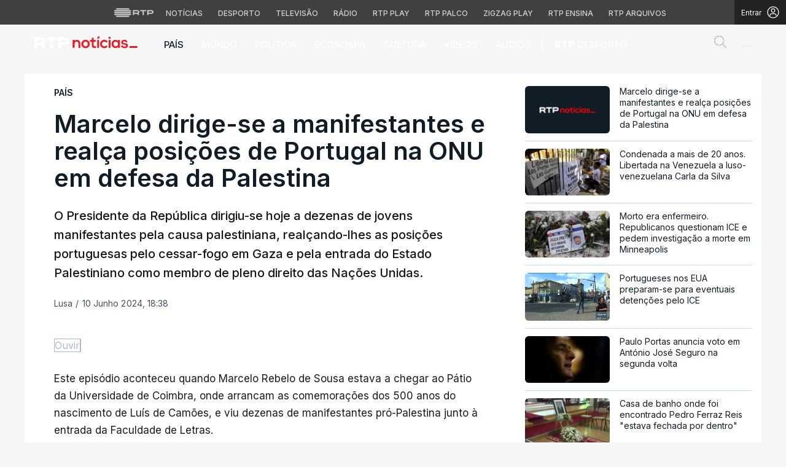

--- FILE ---
content_type: text/html; charset=UTF-8
request_url: https://www.rtp.pt/noticias/pais/marcelo-dirige-se-a-manifestantes-e-realca-posicoes-de-portugal-na-onu-em-defesa-da-palestina_n1578454
body_size: 78414
content:
<!DOCTYPE html>
<html lang="pt">
<head>

      <script> if (location.protocol !== "https:") location.protocol = "https:"; </script>  
  <meta charset="utf-8">
  <meta name="viewport" content="width=device-width, initial-scale=1, shrink-to-fit=yes">

    <meta name="title" content="Marcelo dirige-se a manifestantes e realça posições de Portugal na ONU em defesa da Palestina">

<link rel="shortcut icon" type="image/x-icon" href="//cdn-images.rtp.pt/common/img/favicon.ico" />

<title>Marcelo dirige-se a manifestantes e realça posições de Portugal na ONU em defesa da Palestina</title>

  <meta name="description" content="O Presidente da República dirigiu-se hoje a dezenas de jovens manifestantes pela causa palestiniana, realçando-lhes as posições portuguesas pelo cessar-fogo em Gaza e pela entrada do Estado Palestiniano como membro de pleno direito das Nações Unidas.
"/>

  <meta name="summary" content="O Presidente da República dirigiu-se hoje a dezenas de jovens manifestantes pela causa palestiniana, realçando-lhes as posições portuguesas pelo cessar-fogo em Gaza e pela entrada do Estado Palestiniano como membro de pleno direito das Nações Unidas.
">

  <meta name="keywords" content="Palestina"/>

  
  
<meta name="author" content="Rádio e Televisão de Portugal">

  <meta name="pubdate" content="2024-06-10 18:38:28">

  <meta name="lastmod" content="2024-06-10 18:38:28">


<link rel="profile" href="http://gmpg.org/xfn/11">
<link rel="canonical" href="https://www.rtp.pt/noticias/pais/marcelo-dirige-se-a-manifestantes-e-realca-posicoes-de-portugal-na-onu-em-defesa-da-palestina_n1578454" />

<meta property="og:title" content="Marcelo dirige-se a manifestantes e realça posições de Portugal na ONU em defesa da Palestina" />
<meta property="og:description" content="O Presidente da República dirigiu-se hoje a dezenas de jovens manifestantes pela causa palestiniana, realçando-lhes as posições portuguesas pelo cessar-fogo em Gaza e pela entrada do Estado Palestiniano como membro de pleno direito das Nações Unidas.
" />
<meta property="og:url" content="https://www.rtp.pt/noticias/pais/marcelo-dirige-se-a-manifestantes-e-realca-posicoes-de-portugal-na-onu-em-defesa-da-palestina_n1578454" />
<meta property="og:image" content="https://cdn-images.rtp.pt/noticias/images/default_rtpnoticias.png?w=860&amp;q=90&amp;auto=format" />
<meta property="og:image:alt" content="image name" />
<meta property="og:image:type" content="image/jpeg" />

<meta property="og:locale" content="pt_PT" />
<meta property="og:type" content="article" />
<meta property="og:site_name" content="Marcelo dirige-se a manifestantes e realça posições de Portugal na ONU em defesa da Palestina" />
<meta property="og:pubdate" content="2024-06-10 18:38:28">
<meta property="fb:admins" content="110253572394348" />

<meta name="twitter:title" content="Marcelo dirige-se a manifestantes e realça posições de Portugal na ONU em defesa da Palestina">
<meta name="twitter:description" content="O Presidente da República dirigiu-se hoje a dezenas de jovens manifestantes pela causa palestiniana, realçando-lhes as posições portuguesas pelo cessar-fogo em Gaza e pela entrada do Estado Palestiniano como membro de pleno direito das Nações Unidas.
">
<meta name="twitter:url" content="https://www.rtp.pt/noticias/pais/marcelo-dirige-se-a-manifestantes-e-realca-posicoes-de-portugal-na-onu-em-defesa-da-palestina_n1578454">
<meta name="twitter:image" content="https://cdn-images.rtp.pt/noticias/images/default_rtpnoticias.png?w=860&amp;q=90&amp;auto=format">

<meta name="twitter:card" content="summary_large_image">
<meta name="twitter:site" content="@RTPNoticias">
<meta name="twitter:creator" content="@RTPNoticias">

<meta name="apple-itunes-app" content="app-id=449177845">
<meta name="google-play-app" content="app-id=pt.rtp.noticias.android">
<meta http-equiv="X-UA-Compatible" content="IE=edge">


<meta property="ix:srcAttribute" content="data-src">
<meta property="ix:srcsetAttribute" content="data-srcset">
<meta property="ix:sizesAttribute" content="data-sizes">


<link href="//cdn-images.rtp.pt/noticias/images/apple-touch-icon-rtp-noticias.png" rel="apple-touch-icon" />
<link href="//cdn-images.rtp.pt/noticias/images/apple-touch-icon-rtp-noticias.png" rel="apple-touch-icon-precomposed" />
<link href="//cdn-images.rtp.pt/noticias/images/apple-touch-icon-rtp-noticias.png?w=76" rel="apple-touch-icon" sizes="76x76" />
<link href="//cdn-images.rtp.pt/noticias/images/apple-touch-icon-rtp-noticias.png?w=120" rel="apple-touch-icon" sizes="120x120" />
<link href="//cdn-images.rtp.pt/noticias/images/apple-touch-icon-rtp-noticias.png?w=152" rel="apple-touch-icon" sizes="152x152" />

      <link rel="preconnect" href="https://fonts.googleapis.com">
<link rel="preconnect" href="https://fonts.gstatic.com" crossorigin>
<link rel="preconnect" href="https://cdn-images.rtp.pt" crossorigin>
<link rel="preconnect" href="https://www.rtp.pt" crossorigin>
<link rel="preconnect" href="https://a.teads.tv" crossorigin>
<link rel="preconnect" href="https://www.googletagmanager.com" crossorigin>



 


  <link href="https://fonts.googleapis.com/css2?family=Inter:wght@100;200;300;400;500;600;700;800;900&display=swap" rel="stylesheet" media="print" onload="this.media='all'">
  <noscript>
    <link href="https://fonts.googleapis.com/css2?family=Inter:wght@100;200;300;400;500;600;700;800;900&display=swap" rel="stylesheet">
  </noscript>





  <link href="https://www.rtp.pt/noticias/css/app.css" rel="stylesheet">


      <link href="https://www.rtp.pt/noticias/css/icomoon.css?v=20232303-1300" rel="stylesheet">
  

      <link href="https://www.rtp.pt/noticias/css/floatingPlayer.css?v=20202603-1300" rel="stylesheet">
  



      <link href="https://www.rtp.pt/noticias/css/readspeaker.css?v=20232803-1300" rel='stylesheet' id='readspeaker-css-css' type='text/css' media='all' />
  



  <link href="https://www.rtp.pt/noticias/css/estilos.css?v=20260122-1943" rel="stylesheet">




  <link href="https://www.rtp.pt/noticias/css/style.css?v=20260121-1037" rel="stylesheet">

              
      <script src="//www.rtp.pt/common/js/jquery.min.js"></script> 


  <script>var CHARTBEAT_rtp_domain = "noticias.rtp.pt";</script>


      <script src="https://www.rtp.pt/noticias/js/vendor/jquery-ui/jquery-ui.min.js"></script>  
  

  
      <script type="application/ld+json">
    {
      "@context": "https://schema.org",
      "@type": "MobileApplication",
      "name": "RTP Notícias",
      "operatingSystem": "iOS",
      "applicationCategory": "NewsApplication",
      "url": "https://www.rtp.pt/noticias",
      "installUrl": "https://apps.apple.com/app/id449177845"
    }
    </script>
    <script type="application/ld+json">
    {
      "@context": "https://schema.org",
      "@type": "MobileApplication",
      "name": "RTP Notícias",
      "operatingSystem": "Android",
      "applicationCategory": "NewsApplication",
      "url": "https://www.rtp.pt/noticias",
      "installUrl": "https://play.google.com/store/apps/details?id=pt.rtp.noticias.android"
    }
    </script>
  






      <script async src="https://www.googletagmanager.com/gtag/js?id=G-CBZDN7F1HX"></script>  
    <script>
          window.dataLayer = window.dataLayer || [];
          function gtag(){dataLayer.push(arguments);}
          gtag('js', new Date());
          gtag('config', 'G-CBZDN7F1HX');
          //gtag('config', 'G-CBZDN7F1HX', {send_page_view: false});
    </script>  
  

      <script>
      window.teads_analytics = window.teads_analytics || {};
      window.teads_analytics.analytics_tag_id = "PUB_15697";
      window.teads_analytics.share = window.teads_analytics.share || function() {
        ;(window.teads_analytics.shared_data = window.teads_analytics.shared_data || []).push(arguments)
      };
    </script> 
    <script async src="https://a.teads.tv/analytics/tag.js"></script>  
  

      <script defer async type='text/javascript' src='//cdn-eu.readspeaker.com/script/17/webReader/webReader.js?pids=wr&disable=dictionary&notools=1' id='readspeaker-js-js'></script> 
    
        <script async src="https://cse.google.com/cse.js?cx=4447421c2946b48c3">
  </script>
  
</head>

<body class="" itemscope itemtype="https://schema.org/WebPage">

  <a href="#main-content" class="sr-only skip-link">Saltar para o conteúdo principal</a>

      <link rel="preconnect" href="https://fonts.googleapis.com">
<link rel="preconnect" href="https://fonts.gstatic.com" crossorigin>
<link href="https://fonts.googleapis.com/css2?family=Inter:wght@100;200;300;400;500;600;700;800;900&display=swap" rel="stylesheet">
<script src="https://www.rtp.pt/common/js/keycloak.js"></script>
<script src="https://www.rtp.pt/common/js/sso-v2.js?ver=2024-11-05-19"></script>
<script src="https://www.rtp.pt/common/js/rtp-require.js?ver=25102024"></script>
<div class="navbar-rtp">
  <ul class="main-nav" role="navigation" aria-label="RTP" aria-roledescription="menu">
    <li>
      <button class="logo-rtp show-mobile-inline" onclick="slideToggle()" aria-label="Abrir menu RTP" aria-expanded="false">
        <svg width="64" height="15" viewBox="0 0 2000 450" fill="none" xmlns="http://www.w3.org/2000/svg">
        <path fill-rule="evenodd" clip-rule="evenodd" d="M0 317.258C0 334.238 14.189 348.11 31.795 348.11H829.065C846.641 348.11 860.936 334.238 860.936 317.258C860.936 300.382 846.641 286.593 829.065 286.593H31.795C14.189 286.593 0 300.382 0 317.258ZM0 225.058C0 242.042 14.189 255.914 31.795 255.914H829.065C846.641 255.914 860.936 242.042 860.936 225.058C860.936 208.186 846.641 194.393 829.065 194.393H31.795C14.189 194.393 0 208.186 0 225.058ZM0 132.861C0 149.846 14.189 163.714 31.795 163.714H829.065C846.641 163.714 860.936 149.846 860.936 132.861C860.936 115.99 846.641 102.197 829.065 102.197H31.795C14.189 102.197 0 115.99 0 132.861ZM92.3164 409.571C92.3164 426.617 106.53 440.307 124.082 440.307H736.854C754.536 440.307 768.62 426.617 768.62 409.571C768.62 392.578 754.536 378.789 736.854 378.789H124.082C106.53 378.789 92.3164 392.578 92.3164 409.571ZM124.082 10H736.854C754.536 10 768.62 23.79 768.62 40.783C768.62 57.829 754.536 71.518 736.854 71.518H124.082C106.53 71.518 92.3164 57.829 92.3164 40.783C92.3164 23.79 106.53 10 124.082 10Z" fill="white"/>
        <path fill-rule="evenodd" clip-rule="evenodd" d="M1321.88 157.17V101.533H1629.98V157.17H1507.04V349.327H1444.98V157.17H1321.88ZM1743.31 287.203V349.327H1682V101.533H1904.55C1957.32 101.533 2000 143.08 2000 194.393C2000 245.674 1957.32 287.203 1904.55 287.203H1743.31ZM1743.31 157.17V231.531H1900.27C1921.39 231.531 1938.29 214.765 1938.29 194.393C1938.29 173.889 1921.39 157.17 1900.27 157.17H1743.31ZM1013.77 287.635V349.327H952.451V101.533H1181.07C1233.78 101.533 1276.48 143.08 1276.48 194.361C1276.48 227.455 1258.67 256.586 1231.89 272.699L1276.48 349.327H1209.27L1172.88 287.635H1013.77ZM1013.77 157.17V231.562H1176.75C1197.93 231.562 1214.83 214.742 1214.83 194.361C1214.83 173.881 1197.93 157.17 1176.75 157.17H1013.77Z" fill="white"/>
        </svg>
        <i class="chevron-down-rtp"></i>
      </button>
      <a class="logo-rtp show-desktop-inline" href="https://www.rtp.pt" target="_blank" aria-label="Visitar o site da RTP">
        <svg width="64" height="15" viewBox="0 0 2000 450" fill="none" xmlns="http://www.w3.org/2000/svg">
        <path fill-rule="evenodd" clip-rule="evenodd" d="M0 317.258C0 334.238 14.189 348.11 31.795 348.11H829.065C846.641 348.11 860.936 334.238 860.936 317.258C860.936 300.382 846.641 286.593 829.065 286.593H31.795C14.189 286.593 0 300.382 0 317.258ZM0 225.058C0 242.042 14.189 255.914 31.795 255.914H829.065C846.641 255.914 860.936 242.042 860.936 225.058C860.936 208.186 846.641 194.393 829.065 194.393H31.795C14.189 194.393 0 208.186 0 225.058ZM0 132.861C0 149.846 14.189 163.714 31.795 163.714H829.065C846.641 163.714 860.936 149.846 860.936 132.861C860.936 115.99 846.641 102.197 829.065 102.197H31.795C14.189 102.197 0 115.99 0 132.861ZM92.3164 409.571C92.3164 426.617 106.53 440.307 124.082 440.307H736.854C754.536 440.307 768.62 426.617 768.62 409.571C768.62 392.578 754.536 378.789 736.854 378.789H124.082C106.53 378.789 92.3164 392.578 92.3164 409.571ZM124.082 10H736.854C754.536 10 768.62 23.79 768.62 40.783C768.62 57.829 754.536 71.518 736.854 71.518H124.082C106.53 71.518 92.3164 57.829 92.3164 40.783C92.3164 23.79 106.53 10 124.082 10Z" fill="white"/>
        <path fill-rule="evenodd" clip-rule="evenodd" d="M1321.88 157.17V101.533H1629.98V157.17H1507.04V349.327H1444.98V157.17H1321.88ZM1743.31 287.203V349.327H1682V101.533H1904.55C1957.32 101.533 2000 143.08 2000 194.393C2000 245.674 1957.32 287.203 1904.55 287.203H1743.31ZM1743.31 157.17V231.531H1900.27C1921.39 231.531 1938.29 214.765 1938.29 194.393C1938.29 173.889 1921.39 157.17 1900.27 157.17H1743.31ZM1013.77 287.635V349.327H952.451V101.533H1181.07C1233.78 101.533 1276.48 143.08 1276.48 194.361C1276.48 227.455 1258.67 256.586 1231.89 272.699L1276.48 349.327H1209.27L1172.88 287.635H1013.77ZM1013.77 157.17V231.562H1176.75C1197.93 231.562 1214.83 214.742 1214.83 194.361C1214.83 173.881 1197.93 157.17 1176.75 157.17H1013.77Z" fill="white"/>
        </svg>
        <i class="chevron-down-rtp"></i>
      </a>
    </li>
    <li>
      <ul class="dropdown-rtp" id="dropdown-rtp">
        <li><a href="https://www.rtp.pt/noticias/" target="_blank" aria-label="Aceder às Notícias da RTP">Notícias</a></li>
        <li><a href="https://www.rtp.pt/noticias/desporto" target="_blank" aria-label="Aceder ao Desporto da RTP">Desporto</a></li>
        <li><a href="https://www.rtp.pt/tv/" target="_blank" aria-label="Aceder à secção de Televisão da RTP">Televisão</a></li>
        <li><a href="https://www.rtp.pt/radio/" target="_blank" aria-label="Aceder à secção de Rádio da RTP">Rádio</a></li>
        <li><a href="https://www.rtp.pt/play/" target="_blank" aria-label="Aceder à RTP Play">RTP Play</a></li>
        <li><a href="https://www.rtp.pt/play/palco/" target="_blank" aria-label="Aceder à RTP Palco">RTP Palco</a></li>
        <li><a href="https://www.rtp.pt/play/zigzag/" target="_blank" aria-label="Aceder ao Zigzag Play">Zigzag Play</a></li>
        <li><a href="https://ensina.rtp.pt/" target="_blank" aria-label="Aceder ao RTP Ensina">RTP Ensina</a></li>
        <li><a href="https://arquivos.rtp.pt/" target="_blank" aria-label="Aceder ao RTP Arquivos">RTP Arquivos</a></li>
      </ul>
    </li>
  </ul>

  <div id="sso-placeholder">
  </div>

</div>

<div class="bg-takeover">
  <div class="container takeover">
    <div class="row">
      <div id='leaderboard'></div>
    </div>
  </div>
  <div class="layer popover" id='multiusos'></div>
  <div class="layer popover" id="Intro_Web"></div>
  <div class="layer popover" id='multiusos-oop'></div>
</div>


<style>
body{
  -webkit-font-smoothing: antialiased;
}

.bg-takeover>.container {
  position: relative;
  max-width: none !important;
}

#leaderboard{
  line-height: 0 !important;
  margin: 0 auto;
  text-align: center;
}

.layer.popover {
  position: fixed;
  z-index: 100;
  top: 0;
  left: 0;
  width: 1px !important;
  height: 1px !important;
  margin: 0 !important;
  max-width: none !important;
  border: 0 !important;
  background-color: transparent !important;
}

.navbar-rtp{
  width: 100%;
  height:40px;
  background-color: #404040;
  font-family: 'Inter';
  text-align: center;
  position: relative;
}

.navbar-rtp .main-nav{
  display: inline-flex;
  height: 100%; 
}

.navbar-rtp ul{
  list-style: none;
  margin:0;
  padding: 0;
  align-self: center;
}

.navbar-rtp ul li{
  display: inline-flex;
}

.navbar-rtp .logo-rtp{
  opacity: 0.78;
  margin-right: 10px;
  text-decoration:none;
  display: inline-flex;
  align-items: center;
}

.logo-rtp.show-mobile-inline{
  padding:12.5px;
  top:0;
  margin:0;
  background: none;
	color: inherit;
	border: none;
	font: inherit;
	cursor: pointer;
	outline: inherit;
}

.navbar-rtp .dropdown-rtp li a{
  font-size: 12px;
  font-weight: 500;
  padding: 0 10px;
  text-transform: uppercase;
  text-decoration: none;
  display: inline-block;
  color: #fff;
  opacity: 0.78;
}

.navbar-rtp .dropdown-rtp li a:hover,
.navbar-rtp .logo-rtp:hover{
  opacity: 0.5;
}

.chevron-down-rtp {
  box-sizing: border-box;
  position: relative;
  display: none;
  width: 8px;
  height: 8px;
  border: 2px solid transparent;
  border-radius: 100px;
  color: #fff;
  top: 0px;
  right: -8px;
}

.chevron-down-rtp::after {
  content: "";
  display: block;
  box-sizing: border-box;
  position: absolute;
  width: 8px;
  height: 8px;
  border-bottom: 2px solid;
  border-right: 2px solid;
  transform: rotate(45deg);
  top: -4px;
  transform-origin: 5px 6px;
  transition: transform 0.3s ease-in-out;
}

.chevron-down-rtp.rotate-chevron::after{
  transform: rotate(-135deg);
}

.sso-wraper{
  position: absolute;
  top: 0;
  right: 0;
  background-color: #232323;
  color: #A0ACB3;
  height: 100%;
  padding: 0 11px;
  font-size: 12px;
  display: flex;
  flex-direction: row;
  align-items: center;
  text-decoration: none;
}

.sso-wraper:hover{
  color: #A0ACB3;
}

.sso-wraper span {
  margin-right: 9px;
}

.sso-user{
  font-size: 8px;
  font-weight: 600;
  line-height: 20px;
  width: 20px;
  height: 20px;
  text-align: center;
  color: #fff;
  background-color: #0074FF;
  border-radius: 50%;
}

@media (min-width: 992px){

  .dropdown-rtp{
    display: block !important;
  }

  .show-mobile-inline,
  .show-mobile-block{
    display: none !important;
  }

  .show-desktop-inline{
    display: inline-flex !important;
  }

  .show-desktop-block{
    display: block !important;
  }

}

@media (max-width: 991px){

  .dropdown-rtp{
    display: none;
  }

  .navbar-rtp .dropdown-rtp{
    position: absolute;
    top: 40px;
    border-top: 1px solid #8D8D8D;
    width: 100%;
    z-index: 99999999999;
    background-color: #404040;
    padding: 10px 0;
    left: 0;
  }

  .navbar-rtp ul li{
    display: block;
  }

  .navbar-rtp .dropdown-rtp li a{
    font-size: 22px;
    font-weight: 600;
    padding: 10px;
    text-transform: uppercase;
    display: block;
    opacity: 0.8;
  }

  .chevron-down-rtp{
    display: inline-block;
  }

  .show-mobile-inline{
    display: inline-flex !important;
  }

  .show-desktop-block{
    display: block !important;
  }

  .show-desktop-inline,
  .show-desktop-block{
    display: none !important;
  }

}
</style>

<style>
#sso-menu{
  border-top-left-radius: 0 !important;
  border-top-right-radius: 0 !important;
  top: 40px !important;
  right: 0 !important;
  z-index: 99999 !important!
}

#sso-menu p{
  font-size: 12px !important;
  line-height: 16px !important;
  color: #fff;
  text-align:left;
}

#sso-menu button{
  display:block;
  border:0;
  background-color: transparent;
  color: #fff !important;
  font-size:12px;
  font-weight:400;
  padding: 10px 0 10px 28px;
  font-family: 'Inter', sans-serif;
  position:relative;
  cursor:pointer;
  width: 100%;
  text-align: left;
  border-bottom: 1px dotted rgba(160,178,200,0.3);
}

#sso-menu button:last-child{
  border-bottom:0;
}

#sso-menu button:hover{
  color: #0074FF;
}

#sso-menu button::before{
  content: ' ';
  background-repeat: no-repeat;
  position:absolute;
  left: 0;
  top:7px;
  display:block;
  width: 20px;
  height: 20px;
}

#sso-menu button.sso-menu-logout::before{
  background-image: url("data:image/svg+xml,%3Csvg width='21' height='21' viewBox='0 0 21 21' fill='none' xmlns='http://www.w3.org/2000/svg'%3E%3Cpath d='M8.09082 3.22064H4.75749C4.31546 3.22064 3.89154 3.39624 3.57898 3.7088C3.26642 4.02136 3.09082 4.44528 3.09082 4.88731V16.554C3.09082 16.996 3.26642 17.4199 3.57898 17.7325C3.89154 18.045 4.31546 18.2206 4.75749 18.2206H8.09082' stroke='%23fff' stroke-width='1.5' stroke-linecap='round' stroke-linejoin='round'/%3E%3Cpath d='M12.2578 14.8873L8.09115 10.7206L12.2578 6.55396' stroke='%23fff' stroke-width='1.5' stroke-linecap='round' stroke-linejoin='round'/%3E%3Cpath d='M8.09082 10.7206H18.0908' stroke='%23fff' stroke-width='1.5' stroke-linecap='round' stroke-linejoin='round'/%3E%3C/svg%3E");
}

#sso-menu button.sso-menu-favorites::before{
  background-image: url("data:image/svg+xml,%3Csvg width='21' height='21' viewBox='0 0 21 21' fill='none' xmlns='http://www.w3.org/2000/svg'%3E%3Cpath d='M9.4688 3.83486C9.92672 2.9037 11.2543 2.9037 11.7122 3.83487L13.133 6.72394C13.3145 7.09314 13.6662 7.34935 14.0732 7.40908L17.2602 7.87663C18.2836 8.02678 18.6922 9.2841 17.9525 10.0072L15.6425 12.2655C15.349 12.5525 15.2151 12.9653 15.2842 13.3699L15.8283 16.5541C16.0029 17.5759 14.9294 18.354 14.0127 17.8701L11.174 16.3717C10.8089 16.1789 10.3721 16.1789 10.007 16.3717L7.16831 17.8701C6.25154 18.354 5.17805 17.5759 5.35266 16.5541L5.89675 13.3699C5.96589 12.9653 5.83197 12.5525 5.53844 12.2655L3.22844 10.0072C2.48879 9.2841 2.89738 8.02678 3.92083 7.87663L7.10776 7.40908C7.51483 7.34935 7.86645 7.09314 8.04801 6.72394L9.4688 3.83486Z' stroke='white' stroke-width='1.5' stroke-linecap='round' stroke-linejoin='round'/%3E%3C/svg%3E%0A");
}

#sso-menu button.sso-menu-manage::before{
  background-image: url("data:image/svg+xml,%3Csvg width='20' height='20' viewBox='0 0 22 20' fill='none' xmlns='http://www.w3.org/2000/svg'%3E%3Cpath d='M16.3191 5.4273C16.3191 5.25729 16.3864 5.09424 16.5061 4.97402C16.6258 4.85381 16.7882 4.78627 16.9574 4.78627H20.3617C20.531 4.78627 20.6933 4.85381 20.813 4.97402C20.9328 5.09424 21 5.25729 21 5.4273C21 5.59731 20.9328 5.76035 20.813 5.88057C20.6933 6.00079 20.531 6.06832 20.3617 6.06832H16.9574C16.7882 6.06832 16.6258 6.00079 16.5061 5.88057C16.3864 5.76035 16.3191 5.59731 16.3191 5.4273ZM1.6383 6.06832H12.9149V7.9914C12.9149 8.16141 12.9821 8.32446 13.1018 8.44467C13.2216 8.56489 13.3839 8.63242 13.5532 8.63242C13.7225 8.63242 13.8848 8.56489 14.0045 8.44467C14.1242 8.32446 14.1915 8.16141 14.1915 7.9914V2.86319C14.1915 2.69318 14.1242 2.53014 14.0045 2.40992C13.8848 2.2897 13.7225 2.22217 13.5532 2.22217C13.3839 2.22217 13.2216 2.2897 13.1018 2.40992C12.9821 2.53014 12.9149 2.69318 12.9149 2.86319V4.78627H1.6383C1.46901 4.78627 1.30666 4.85381 1.18695 4.97402C1.06725 5.09424 1 5.25729 1 5.4273C1 5.59731 1.06725 5.76035 1.18695 5.88057C1.30666 6.00079 1.46901 6.06832 1.6383 6.06832ZM20.3617 13.9316H10.1489C9.97965 13.9316 9.8173 13.9991 9.69759 14.1193C9.57789 14.2395 9.51064 14.4026 9.51064 14.5726C9.51064 14.7426 9.57789 14.9057 9.69759 15.0259C9.8173 15.1461 9.97965 15.2136 10.1489 15.2136H20.3617C20.531 15.2136 20.6933 15.1461 20.813 15.0259C20.9328 14.9057 21 14.7426 21 14.5726C21 14.4026 20.9328 14.2395 20.813 14.1193C20.6933 13.9991 20.531 13.9316 20.3617 13.9316ZM6.74468 11.3675C6.57539 11.3675 6.41304 11.435 6.29334 11.5552C6.17363 11.6754 6.10638 11.8385 6.10638 12.0085V13.9316H1.6383C1.46901 13.9316 1.30666 13.9991 1.18695 14.1193C1.06725 14.2395 1 14.4026 1 14.5726C1 14.7426 1.06725 14.9057 1.18695 15.0259C1.30666 15.1461 1.46901 15.2136 1.6383 15.2136H6.10638V17.1367C6.10638 17.3067 6.17363 17.4698 6.29334 17.59C6.41304 17.7102 6.57539 17.7777 6.74468 17.7777C6.91397 17.7777 7.07632 17.7102 7.19603 17.59C7.31573 17.4698 7.38298 17.3067 7.38298 17.1367V12.0085C7.38298 11.8385 7.31573 11.6754 7.19603 11.5552C7.07632 11.435 6.91397 11.3675 6.74468 11.3675Z' fill='white' stroke='white' stroke-width='0.2'/%3E%3C/svg%3E");
}

#sso-menu button.sso-menu-manage:hover::before{
  background-image: url("data:image/svg+xml,%3Csvg width='20' height='20' viewBox='0 0 22 20' fill='none' xmlns='http://www.w3.org/2000/svg'%3E%3Cpath d='M16.3191 5.4273C16.3191 5.25729 16.3864 5.09424 16.5061 4.97402C16.6258 4.85381 16.7882 4.78627 16.9574 4.78627H20.3617C20.531 4.78627 20.6933 4.85381 20.813 4.97402C20.9328 5.09424 21 5.25729 21 5.4273C21 5.59731 20.9328 5.76035 20.813 5.88057C20.6933 6.00079 20.531 6.06832 20.3617 6.06832H16.9574C16.7882 6.06832 16.6258 6.00079 16.5061 5.88057C16.3864 5.76035 16.3191 5.59731 16.3191 5.4273ZM1.6383 6.06832H12.9149V7.9914C12.9149 8.16141 12.9821 8.32446 13.1018 8.44467C13.2216 8.56489 13.3839 8.63242 13.5532 8.63242C13.7225 8.63242 13.8848 8.56489 14.0045 8.44467C14.1242 8.32446 14.1915 8.16141 14.1915 7.9914V2.86319C14.1915 2.69318 14.1242 2.53014 14.0045 2.40992C13.8848 2.2897 13.7225 2.22217 13.5532 2.22217C13.3839 2.22217 13.2216 2.2897 13.1018 2.40992C12.9821 2.53014 12.9149 2.69318 12.9149 2.86319V4.78627H1.6383C1.46901 4.78627 1.30666 4.85381 1.18695 4.97402C1.06725 5.09424 1 5.25729 1 5.4273C1 5.59731 1.06725 5.76035 1.18695 5.88057C1.30666 6.00079 1.46901 6.06832 1.6383 6.06832ZM20.3617 13.9316H10.1489C9.97965 13.9316 9.8173 13.9991 9.69759 14.1193C9.57789 14.2395 9.51064 14.4026 9.51064 14.5726C9.51064 14.7426 9.57789 14.9057 9.69759 15.0259C9.8173 15.1461 9.97965 15.2136 10.1489 15.2136H20.3617C20.531 15.2136 20.6933 15.1461 20.813 15.0259C20.9328 14.9057 21 14.7426 21 14.5726C21 14.4026 20.9328 14.2395 20.813 14.1193C20.6933 13.9991 20.531 13.9316 20.3617 13.9316ZM6.74468 11.3675C6.57539 11.3675 6.41304 11.435 6.29334 11.5552C6.17363 11.6754 6.10638 11.8385 6.10638 12.0085V13.9316H1.6383C1.46901 13.9316 1.30666 13.9991 1.18695 14.1193C1.06725 14.2395 1 14.4026 1 14.5726C1 14.7426 1.06725 14.9057 1.18695 15.0259C1.30666 15.1461 1.46901 15.2136 1.6383 15.2136H6.10638V17.1367C6.10638 17.3067 6.17363 17.4698 6.29334 17.59C6.41304 17.7102 6.57539 17.7777 6.74468 17.7777C6.91397 17.7777 7.07632 17.7102 7.19603 17.59C7.31573 17.4698 7.38298 17.3067 7.38298 17.1367V12.0085C7.38298 11.8385 7.31573 11.6754 7.19603 11.5552C7.07632 11.435 6.91397 11.3675 6.74468 11.3675Z' fill='%230074FF' stroke='%230074FF' stroke-width='0.2'/%3E%3C/svg%3E");
}

#sso-menu button.sso-menu-favorites:hover::before{
  background-image: url("data:image/svg+xml,%3Csvg width='21' height='21' viewBox='0 0 21 21' fill='none' xmlns='http://www.w3.org/2000/svg'%3E%3Cpath d='M9.4688 3.83486C9.92672 2.9037 11.2543 2.9037 11.7122 3.83487L13.133 6.72394C13.3145 7.09314 13.6662 7.34935 14.0732 7.40908L17.2602 7.87663C18.2836 8.02678 18.6922 9.2841 17.9525 10.0072L15.6425 12.2655C15.349 12.5525 15.2151 12.9653 15.2842 13.3699L15.8283 16.5541C16.0029 17.5759 14.9294 18.354 14.0127 17.8701L11.174 16.3717C10.8089 16.1789 10.3721 16.1789 10.007 16.3717L7.16831 17.8701C6.25154 18.354 5.17805 17.5759 5.35266 16.5541L5.89675 13.3699C5.96589 12.9653 5.83197 12.5525 5.53844 12.2655L3.22844 10.0072C2.48879 9.2841 2.89738 8.02678 3.92083 7.87663L7.10776 7.40908C7.51483 7.34935 7.86645 7.09314 8.04801 6.72394L9.4688 3.83486Z' stroke='%230074FF' stroke-width='1.5' stroke-linecap='round' stroke-linejoin='round'/%3E%3C/svg%3E%0A");
}

#sso-menu button.sso-menu-logout:hover::before{
  background-image: url("data:image/svg+xml,%3Csvg width='21' height='21' viewBox='0 0 21 21' fill='none' xmlns='http://www.w3.org/2000/svg'%3E%3Cpath d='M8.09082 3.22064H4.75749C4.31546 3.22064 3.89154 3.39624 3.57898 3.7088C3.26642 4.02136 3.09082 4.44528 3.09082 4.88731V16.554C3.09082 16.996 3.26642 17.4199 3.57898 17.7325C3.89154 18.045 4.31546 18.2206 4.75749 18.2206H8.09082' stroke='%230074FF' stroke-width='1.5' stroke-linecap='round' stroke-linejoin='round'/%3E%3Cpath d='M12.2578 14.8873L8.09115 10.7206L12.2578 6.55396' stroke='%230074FF' stroke-width='1.5' stroke-linecap='round' stroke-linejoin='round'/%3E%3Cpath d='M8.09082 10.7206H18.0908' stroke='%230074FF' stroke-width='1.5' stroke-linecap='round' stroke-linejoin='round'/%3E%3C/svg%3E");
}

@media (max-width: 1022px) {

  #sso-menu{
    background-color: rgba(36, 35, 37, 0.9) !important;
    width:100% !important;
    position: fixed !important;
    left: 0 !important;
  }

  #sso-menu button,
  #sso-menu p{
    font-size: 22px !important;
    font-weight:500 !important;
  }

  #sso-menu button::before{
    top: 16px !important;
  }

}
</style>

<script>
$(document).ready(function(){

  $('.logo-rtp').click(function(){
    if ($(window).width() < 992) {
      $('.dropdown-rtp').slideToggle();
      $('.chevron-down-rtp').toggleClass('rotate-chevron');
      $(this).attr('aria-expanded', function (i, attr) {
          return attr == 'true' ? 'false' : 'true';
      });
    }
  });

  if (typeof RTPSSOHELPER  !== 'undefined') {
    const placeholder = document.getElementById('sso-placeholder');
    console.log('placeholder', placeholder);

    //var sso = RTPSSOHELPER.createSSOObject({sso:sso, ut: (1000*60*60*5), placeholder: placeholder, menu: menu, debug:true});
    var sso = RTPSSOHELPER.createSSOObject({sso:sso, ut: (1000*60*60*5), placeholder: placeholder, debug:true});
  }

});

//ROTATE THE CHEVRON - falta implementar só acontecer em mobile
// var logo = document.querySelector('.logo-rtp');
// var chevron = document.querySelector('.chevron-down-rtp');
//
// logo.onclick = function() {
//   chevron.classList.toggle('rotate-chevron');
// }
</script>

     <link rel="stylesheet" href="//www.rtp.pt/common/css/common-bar.css"> 
  
      <script src="//www.rtp.pt/common/player/build/rtp-player-9.16.7.min.js?v=20250514-1800"></script>







  
  <div id="noticias" class="">

              <div class="worldnav-header bg-color-navbar main-nav-rtp">

  <div class="worldnav-header bg-darkest-blue container-fluid-override">
    <div class="worldnav-header-logo-container container">
      <nav id="navbarSecondaryNews" class=" navbar navbar-dark p-0" itemscope itemtype="http://schema.org/WPHeader">

        
             <a itemprop="navigation" href="https://www.rtp.pt/noticias" title="Aceda à página inicial da RTP Notícias" class="worldnav-header-logo" >
        <div aria-hidden="true">
          <img itemprop="image" src="https://cdn-images.rtp.pt/noticias/images/rtpnoticias_logo.svg" alt="logotipo rtp"  width="auto" height="20" class="uninav-logo">
        </div>
             </a>
   
        
        
     <ul role="navigation" itemscope itemtype="http://schema.org/SiteNavigationElement" class="navbar-nav ml-3 mr-auto d-none d-lg-inline-block">
      
                <li itemprop="name" class="nav-item active">

           <a itemprop="url" title="Ir para a página de País" class="nav-link" id="nav-main-link-pais" href="https://www.rtp.pt/noticias/pais">
             País
           </a>

         </li>
                <li itemprop="name" class="nav-item ">

           <a itemprop="url" title="Ir para a página de Mundo" class="nav-link" id="nav-main-link-mundo" href="https://www.rtp.pt/noticias/mundo">
             Mundo
           </a>

         </li>
                <li itemprop="name" class="nav-item ">

           <a itemprop="url" title="Ir para a página de Política" class="nav-link" id="nav-main-link-politica" href="https://www.rtp.pt/noticias/politica">
             Política
           </a>

         </li>
                <li itemprop="name" class="nav-item ">

           <a itemprop="url" title="Ir para a página de Economia" class="nav-link" id="nav-main-link-economia" href="https://www.rtp.pt/noticias/economia">
             Economia
           </a>

         </li>
                <li itemprop="name" class="nav-item ">

           <a itemprop="url" title="Ir para a página de Cultura" class="nav-link" id="nav-main-link-cultura" href="https://www.rtp.pt/noticias/cultura">
             Cultura
           </a>

         </li>
                <li itemprop="name" class="nav-item ">

           <a itemprop="url" title="Ir para a página de Vídeos" class="nav-link" id="nav-main-link-videos" href="https://www.rtp.pt/noticias/videos">
             Vídeos
           </a>

         </li>
                <li itemprop="name" class="nav-item ">

           <a itemprop="url" title="Ir para a página de Áudios" class="nav-link" id="nav-main-link-audios" href="https://www.rtp.pt/noticias/audios">
             Áudios
           </a>

         </li>
             
       <li itemprop="name" class="nav-item" aria-hidden="true" role="none">
           <span>|</span>
       </li>
       <li itemprop="name" class="nav-item">
           <a itemprop="url" title="Ir para a página RTP Desporto" class="nav-link" href="https://www.rtp.pt/noticias/desporto">
            <span class="medium-weight">RTP</span>
               Desporto
           </a>
       </li>
       
     </ul>

   
        
                  <div class="worldnav-search-noticias desktop d-none d-lg-block" id="search-desktop">
  <div class="worldnav-search-module">

    
    <a role="button" title="botão para abrir caixa de pesquisa" href="#" class="search-icon">
        <i class="fal fa-search"></i>
    </a>
  
    <div class="container-search">

      <div class="worldnav-search-query-input pt-2"> 
          <div class="gcse-searchbox-only"></div>
      </div>
      
        
        
      
      
    </div>
    

  </div>
</div>

        
        
                  <button class="navbar-toggler" data-target="#navbarSecondary,#menu-extension"
aria-controls="navbarSecondary, menu-extension" aria-expanded="false" aria-label="Abrir ou fechar o menu de navegação">

  <span class="fal fa-bars"></span>

</button>
        
      </nav>
    </div>
  </div>


  
  
</div>

<div class="bg-overlay-mask"></div>

<div id="modalOne" class="modal_1">
    <div class="container relative navbar-collapsed-container">
    
    <div class="collapse-after" id="menu-extension"><div class="nav-padder container" id="nav-padder-2"></div></div>
        <div class="navbar-collapse" id="navbarSecondary">

        
                <div class="worldnav-search-noticias-mobile container-fluid-override d-md-block d-lg-none" id="search-mobile">
  <div class="worldnav-search-module row">
   
    
      
      <div class="worldnav-search-query float-left col-12 pt-2 pb-2 ml-1">
        
        <div class="gcse-searchbox-only"></div>
      </div>
   
      

    

  </div>
</div>
    
<a aria-label="fechar menu" href="#" class="close-nav"><i aria-hidden="true" class="fal fa-times"></i></a>
    <div class="nav-padder container" id="nav-padder-1">



      
              <ul itemscope itemtype="http://schema.org/SiteNavigationElement">
  <li itemprop="name"><p>ÁREAS</p></li>
  <li itemprop="name"><a itemprop="url" href="https://www.rtp.pt/noticias" title="Ir para a página de Notícias">Notícias</a></li>
  <li itemprop="name"><a itemprop="url" href="https://www.rtp.pt/noticias/desporto" title="Ir para a página de Desporto">Desporto</a></li>
  <li itemprop="name"><a itemprop="url" href="https://www.rtp.pt/acores/" title="Ir para a página da RTP Açores" target="_blank" aria-label="Visite a nossa página da RTP Açores, abre numa nova aba">Açores</a></li>
  <li itemprop="name"><a itemprop="url" href="https://www.rtp.pt/madeira/" title="Ir para a página da RTP Madeira" target="_blank" aria-label="Visite a nossa página da RTP Madeira, abre numa nova aba">Madeira</a></li>
</ul>
      
      
          <ul itemscope itemtype="http://schema.org/SiteNavigationElement">
        <li itemprop="name"><p>SECÇÕES</p></li>
                  <li itemprop="name">
            <a itemprop="url" href="https://www.rtp.pt/noticias/pais" title="Ir para a página de País">País</a>
          </li>
                  <li itemprop="name">
            <a itemprop="url" href="https://www.rtp.pt/noticias/mundo" title="Ir para a página de Mundo">Mundo</a>
          </li>
                  <li itemprop="name">
            <a itemprop="url" href="https://www.rtp.pt/noticias/politica" title="Ir para a página de Política">Política</a>
          </li>
                  <li itemprop="name">
            <a itemprop="url" href="https://www.rtp.pt/noticias/economia" title="Ir para a página de Economia">Economia</a>
          </li>
                  <li itemprop="name">
            <a itemprop="url" href="https://www.rtp.pt/noticias/cultura" title="Ir para a página de Cultura">Cultura</a>
          </li>
                  <li itemprop="name">
            <a itemprop="url" href="https://www.rtp.pt/noticias/videos" title="Ir para a página de Vídeos">Vídeos</a>
          </li>
                  <li itemprop="name">
            <a itemprop="url" href="https://www.rtp.pt/noticias/audios" title="Ir para a página de Áudios">Áudios</a>
          </li>
                
        <li itemprop="name"><a itemprop="url" href="https://www.rtp.pt/noticias/imagem-do-dia" title="Ir para a página de Imagem do dia">Imagem do dia</a></li>
        <li itemprop="name"><a itemprop="url" href="https://www.rtp.pt/noticias/galeria" title="Ir para a página de Galerias">Galerias</a></li>
        <li itemprop="name"><a itemprop="url" href="https://www.rtp.pt/noticias/infografias" title="Ir para a página de Infografias">Infografias</a></li>
    </ul>
    

      
              <ul>
  <li itemprop="name"><p>ESPECIAIS</p></li>
  <li itemprop="name"><a itemprop="url" href="https://www.rtp.pt/noticias/eleicoes-presidenciais-2026" title="">Presidênciais 2026</a></li>
  <li itemprop="name"><a itemprop="url" href="https://www.rtp.pt/noticias/autarquicas-2025" title="">Autárquicas 2025</a></li>
  <li itemprop="name"><a itemprop="url" href="https://www.rtp.pt/noticias/guerra-no-medio-oriente" title="">Guerra no Médio Oriente</a></li>
  <li itemprop="name"><a itemprop="url" href="https://www.rtp.pt/noticias/guerra-na-ucrania" title="">Guerra na Ucrânia</a></li>
  <li itemprop="name"><a itemprop="url" href="https://www.rtp.pt/noticias/rtpeuropa" title="">RTP Europa</a></li>
</ul>
      
      
              <ul>
  <li itemprop="name"><p>EM DIRETO</p></li>
  <li itemprop="name"><a itemprop="url" href="//www.rtp.pt/play/direto/rtp3" title="Direto RTP Notícias" target="_blank">RTP Notícias</a></li>
  <li itemprop="name"><a itemprop="url" href="//www.rtp.pt/play/direto/antena1" title="Direto Antena1" target="_blank">Antena1</a></li>
</ul>
      
      
              <ul>
  <li itemprop="name"><p>NEWSLETTERS</p></li>
  <li itemprop="name"><a itemprop="url" href="//www.rtp.pt/newsletter/" target="_blank">O Essencial</a></li>
</ul>
      
      
              <div class="social-icons-container">

  <!-- Chamada para instalar a aplicação -->
  <span id="cta-install-app" class="call-to-action">Instale a app RTP Notícias</span>

  <!-- Botões de instalação -->
  <ul class="app-icons-buttons" aria-labelledby="cta-install-app">
    <li>
    <a target="_blank" title="Baixe a aplicação RTP Notícias para dispositivos iOS na Apple Store" href="https://itunes.apple.com/pt/app/rtp/id449177845" class="d-none d-lg-inline-block">
      <img height="40" src="https://cdn-images.rtp.pt/noticias/images/AppleStore.png" alt="Link para a Apple Store para download da aplicação iOS">
    </a>
    </li>
   
  <li>
      <a target="_blank" title="Baixe a aplicação RTP Notícias para dispositivos Android na Google Play Store" href="https://play.google.com/store/apps/details?id=pt.rtp.noticias.android" class="d-none d-lg-inline-block">
      <img height="40" src="https://cdn-images.rtp.pt/noticias/images/GooglePlay.png" alt="Link para a Google Play Store para download da aplicação Android">
    </a>
  </li>

    
</ul>

  <!-- Título para redes sociais -->
  <p id="follow-us">SIGA-NOS</p>

  <!-- Ícones sociais -->
  <ul class="social-icons" aria-labelledby="follow-us">
        <li>
    <a target="_blank" rel="nofollow noopener noreferrer" title="Siga-nos no Facebook" href="https://www.facebook.com/rtpnoticias"  aria-label="Botão siga-nos no Facebook  (abre numa nova aba)">
      <svg class="facebook-icon" aria-hidden="true"></svg>
      <span class="sr-only">Facebook</span>
    </a>
  </li>
    <li>
    <a target="_blank" rel="nofollow noopener noreferrer" title="Siga-nos no Instagram" href="https://www.instagram.com/rtpnoticias"  aria-label="Botão siga-nos no Instagram (abre numa nova aba)">
      <i class="fa-brands fa-instagram" aria-hidden="true"></i>
      <span class="sr-only">Instagram</span>
    </a>
  </li>
  
      <li>
      <a title="Siga-nos no TikTok" target="_blank" rel="nofollow noopener noreferrer" href="https://www.tiktok.com/@rtpnoticias"  aria-label="Botão siga-nos no TikTok (abre numa nova aba)">
      <i class="fa-brands fa-tiktok" aria-hidden="true"></i>
      <span class="sr-only">TikTok</span>
      </a>
    </li>
    <li>
      <a title="Siga-nos no X" target="_blank" rel="nofollow noopener noreferrer" title="Siga-nos no X" href="https://twitter.com/rtpnoticias"  aria-label="Botão siga-nos no X (abre numa nova aba)">
      <i class="fa-brands fa-x-twitter" aria-hidden="true"></i>
      <span class="sr-only">X</span>
      </a>
    </li>
    <li>
      <a target="_blank" aria-label="Inscreva-se no nosso feed RSS (abre numa nova aba)" rel="nofollow noopener noreferrer" title="Inscreva-se no nosso feed RSS" href="https://www.rtp.pt/noticias/rss/feeds">
        <i class="fas fa-rss" aria-hidden="true"></i>
        <span class="sr-only">RSS</span>
      </a>
    </li>

</ul>

</div>      
      
              <div class="rgpd-links">
  <a itemprop="url" class="text-gray" href="http://media.rtp.pt/rgpd/politica-de-privacidade/" title="Aceder à Política de privacidade">Política de privacidade</a>
  <a itemprop="url" class="text-gray" href="http://media.rtp.pt/rgpd/politica-de-cookies/" title="Aceder à Política de cookies">Política de cookies</a>
  <a itemprop="url" class="text-gray" href="http://media.rtp.pt/rgpd/termos-e-condicoes/" title="Aceder aos Termos e condições">Termos e condições</a>
  <a itemprop="url" class="text-gray" href="http://media.rtp.pt/empresa/contactos/gerais/" title="Aceder à página Contactos">Contactos</a>
  
      <span class="copy">© RTP, Rádio e Televisão de Portugal 2026</span>
  </div>
      
    </div>
        
        </div>
    </div>
</div>

 
          
      
              
    <div role="main" id="main-content" class="container main-content margin-top">
    <h1 class="sr-only">Marcelo dirige-se a manifestantes e realça posições de Portugal na ONU em defesa da Palestina</h1>
              
  <div class="row">

    
              
    
    
    
      
    <div class="col-12 col-lg-8 px-0 " id="articles-container">
  
              <article id='article_content_1578454' itemscope itemtype="http://schema.org/NewsArticle" class="bg-color px-0 padding-top-20 margin-bottom-20 playlist-item" data-playlist-item-id="1578454" data-playlist-item-url="https://www.rtp.pt/noticias/pais/marcelo-dirige-se-a-manifestantes-e-realca-posicoes-de-portugal-na-onu-em-defesa-da-palestina_n1578454">

  <link itemscope itemprop="mainEntityOfPage" itemType="https://schema.org/WebPage" href="https://www.rtp.pt/noticias/pais/marcelo-dirige-se-a-manifestantes-e-realca-posicoes-de-portugal-na-onu-em-defesa-da-palestina_n1578454"/>

  <div id="article-content-header">
    <div class="container px-0">
  
        <div class="row topics mx-3 ml-md-5 mr-md-5 mr-lg-3">

      <div class="col-12 col-sm-6 px-0">
        <span class="artigo-categoria text-color">
          <div class="article_topic text-color" href="https://www.rtp.pt/noticias/pais" title="País" itemprop="url">
      <span itemprop="keywords" rel="tag">País</span>
</div>
  
  
  
  
  


        </span>
      </div>


    </div>
       
          <div class="mx-3 mx-md-5 article-main-title">
                  <h2 itemprop="headline">
              Marcelo dirige-se a manifestantes e realça posições de Portugal na ONU em defesa da Palestina
          </h2>
                          <p itemprop="description" class="article-lead">
            O Presidente da República dirigiu-se hoje a dezenas de jovens manifestantes pela causa palestiniana, realçando-lhes as posições portuguesas pelo cessar-fogo em Gaza e pela entrada do Estado Palestiniano como membro de pleno direito das Nações Unidas.

          </p>
              </div>
    
 
      <div class="mx-3 ml-md-5 mr-md-5 mr-lg-3 autor-meta">
      <div class="row">
                      
         <div class="col-12 info-block d-flex flex-wrap align-items-center">
                              Lusa
                               <span class="separator-bar">/</span>  
       
              <time class="text-gray" itemprop="datePublished dateModified">
                <time id="ct_pub_fVwWEK86Yi" class="timeago ct_pub" itemprop="datePublished dateModified" datetime="2024-06-10T17:38:28Z" title="10 Junho 2024, 18:38">
        </time>
    
  
  



  
              </time>
        </div>
       
                      
        
       

       </div>
    </div>
  

  </div>

  <div id="article-content-data">

                  <figure itemprop="image" itemscope itemtype="http://schema.org/ImageObject">
        
          
          
          <meta itemprop="url" content="https://cdn-images.rtp.pt/noticias/images/default_rtpnoticias.png?w=140&amp;q=90&amp;auto=format 140w, https://cdn-images.rtp.pt/noticias/images/default_rtpnoticias.png?w=350&amp;q=90&amp;auto=format 350w, https://cdn-images.rtp.pt/noticias/images/default_rtpnoticias.png?w=470&amp;q=90&amp;auto=format 470w, https://cdn-images.rtp.pt/noticias/images/default_rtpnoticias.png?w=615&amp;q=90&amp;auto=format 615w, https://cdn-images.rtp.pt/noticias/images/default_rtpnoticias.png?w=860&amp;q=90&amp;auto=format 860w, https://cdn-images.rtp.pt/noticias/images/default_rtpnoticias.png?w=1200&amp;q=90&amp;auto=format 1200w">
          <meta itemprop="width" content="800">
          <meta itemprop="height" content="450">
        </figure>
              
    
                <p>
        <div class="mx-md-5 mt-3 d-flex d-md-block justify-content-left">
      <div id="readSpeaker_id_1578454" class="rs_skip rsbtn rs_preserve">
          <a rel="nofollow" class="rsbtn_play" accesskey="L" title="Ouvir com ReadSpeaker" href="https://app-eu.readspeaker.com/cgi-bin/rsent?customerid=4895&amp;lang=pt_pt&amp;readclass=readthis-1578454&amp;url=https%3A%2F%2Fwww.rtp.pt%2Fnoticias%2Fpais%2Fmarcelo-dirige-se-a-manifestantes-e-realca-posicoes-de-portugal-na-onu-em-defesa-da-palestina_n1578454">
              <span class="rsbtn_left rsimg rspart">
                  <span class="rsbtn_text">
                      <span>Ouvir</span>
                  </span>
              </span>
              <span class="rsbtn_right rsimg rsplay rspart"></span>
          </a>
      </div>
  </div>
        </p>
        

  

    <div class="hidden-content relative">

                  <div class="hidden-content-mask text-center">
              <a class="hidden-content-btn" href="#">VER MAIS</a>
          </div>
        
        <div class="mx-3 mx-md-5 article-text margin-top-30">
                      <div itemprop="text" class="article-body readthis-1578454">
                <p>
Este epis&oacute;dio aconteceu quando Marcelo Rebelo de Sousa estava a chegar ao P&aacute;tio da Universidade de Coimbra, onde arrancam as comemora&ccedil;&otilde;es dos 500 anos do nascimento de Lu&iacute;s de Cam&otilde;es, e viu dezenas de manifestantes pr&oacute;-Palestina junto &agrave; entrada da Faculdade de Letras.
</p>
<p>
Ao contr&aacute;rio do que tinha acontecido momentos antes com o primeiro-ministro, Lu&iacute;s Montenegro, o chefe de Estado foi ter com eles.
</p>
<p>
Durante cinco minutos, come&ccedil;ou por ouvir um dos organizadores da manifesta&ccedil;&atilde;o exigir o imediato reconhecimento diplom&aacute;tico de Portugal do Estado Palestiniano e o &quot;fim da cumplicidade da Universidade de Coimbra&quot; com o Estado de Israel e o &quot;massacre&quot; do povo palestiniano.
</p>
<p>
Ap&oacute;s escutar essa mensagem, o Presidente da Rep&uacute;blica pediu ent&atilde;o o microfone emprestado aos manifestantes e disse-lhes &quot;duas coisas&quot; em menos de um minuto.
</p>
<p>
&quot;Portugal, pela primeira vez, votou h&aacute; um m&ecirc;s e meio a favor da entrada da Palestina como membro de pleno direito das Na&ccedil;&otilde;es Unidas. At&eacute; ent&atilde;o, apenas tinha a posi&ccedil;&atilde;o de ser membro associativo&quot;, referiu.
</p>
<p>
Depois, Marcelo Rebelo de Sousa real&ccedil;ou que &quot;Portugal tinha acabado de assinar, entre outras declara&ccedil;&otilde;es, uma a favor do cessar-fogo&quot;.
</p>
<p>
&quot;J&aacute; tinha tomado posi&ccedil;&atilde;o e agora defende que se leve &agrave;s Na&ccedil;&otilde;es Unidas uma resolu&ccedil;&atilde;o assinada por in&uacute;meros pa&iacute;ses de v&aacute;rios continentes&quot;, afirmou. 
</p>
<p>
Um dos manifestantes voltou a pegar no microfone e agradeceu a aten&ccedil;&atilde;o que lhes foi dedicada pelo Presidente da Rep&uacute;blica.
</p>
            </div>
                  </div>

        <div itemprop="publisher" itemscope itemtype="https://schema.org/NewsMediaOrganization">
    <div itemprop="logo" itemscope itemtype="https://schema.org/ImageObject">
        <link src="https://cdn-images.rtp.pt/common/img/channels/logos/gray-negative-short/horizontal/rtp.png" />
        <meta itemprop="url" content="https://cdn-images.rtp.pt/common/img/channels/logos/gray-negative-short/horizontal/rtp.png">
        <meta itemprop="width" content="1301">
        <meta itemprop="height" content="651">
    </div>
    <meta itemprop="name" content="RTP">
</div>
  <div itemprop="author" itemscope itemtype="https://schema.org/NewsMediaOrganization">
    <div itemprop="logo" itemscope itemtype="https://schema.org/ImageObject">
        <link src="https://cdn-images.rtp.pt/common/img/channels/logos/gray-negative-short/horizontal/rtp.png" />
        <meta itemprop="url" content="https://cdn-images.rtp.pt/common/img/channels/logos/gray-negative-short/horizontal/rtp.png">
        <meta itemprop="width" content="1301">
        <meta itemprop="height" content="651">
    </div>
    <meta itemprop="name" content="Lusa">
</div>

  <div class="mx-3 mx-md-5 d-print-none padding-bottom-50">

              
    <div class="row">
      
      
        
          <div class="col-12">
            <div class="h7 margin-bottom-15 strong text-uppercase">
              Tópicos
            </div>
          </div>

          <div class="col-10 col-sm-6 col-lg-7">
            <div class="topicos-bottom">
  
      <a itemprop="url" class="text-color" href="//www.rtp.pt/pesquisa/?q=Palestina" title="Palestina">
      <span itemprop="keywords" rel="tag">Palestina</span>    </a>
    
    </div>



<div id="google-tags-1578454" style="display:none;">&#039;Palestina&#039;</div>


          </div>

              
              <div class="col-2 col-sm-6 text-right d-print-none col-lg-5" >
                    <div class="sharethis-custom-share-buttons  d-block">
    <ul role="navigation" class="redes-sociais" id="my-inline-buttons-1578454">
        <li aria-label="Partilhar artigo no facebook" class="social_buttons d-none d-sm-inline d-print-none">
          <span class="st_sharethis st-custom-button st-hide-label" data-network="facebook" data-image="https://cdn-images.rtp.pt/noticias/images/default_rtpnoticias.png?w=860&amp;q=90" data-title="Marcelo dirige-se a manifestantes e realça posições de Portugal na ONU em defesa da Palestina" data-url="https://www.rtp.pt/noticias/pais/marcelo-dirige-se-a-manifestantes-e-realca-posicoes-de-portugal-na-onu-em-defesa-da-palestina_n1578454" title="Partilhar">
          <i class="fa-brands fa-facebook-f" aria-hidden="true"></i>
            </span>
        </li>
      
      
        <li aria-label="Partilhar artigo na rede social X" class="ml-3 ml-sm-0 social_buttons d-none d-sm-inline d-print-none">
        <span class="st_sharethis st-custom-button st-hide-label" data-network="twitter" data-image="https://cdn-images.rtp.pt/noticias/images/default_rtpnoticias.png?w=860&amp;q=90" data-title="Marcelo dirige-se a manifestantes e realça posições de Portugal na ONU em defesa da Palestina" data-url="https://www.rtp.pt/noticias/pais/marcelo-dirige-se-a-manifestantes-e-realca-posicoes-de-portugal-na-onu-em-defesa-da-palestina_n1578454" title="Partilhar">
            <i class="fa-brands fa-x-twitter" aria-hidden="true"></i>
        </span>
      </li>
      <li aria-label="Partilhar artigo no whatsapp" class="ml-3 ml-sm-0 social_buttons d-none d-sm-inline d-print-none">
      <span class="st_sharethis st-custom-button st-hide-label" data-network="whatsapp" data-image="https://cdn-images.rtp.pt/noticias/images/default_rtpnoticias.png?w=860&amp;q=90" data-title="Marcelo dirige-se a manifestantes e realça posições de Portugal na ONU em defesa da Palestina" data-url="https://www.rtp.pt/noticias/pais/marcelo-dirige-se-a-manifestantes-e-realca-posicoes-de-portugal-na-onu-em-defesa-da-palestina_n1578454" title="Partilhar">
          <i class="fa-brands fa-whatsapp"></i>
      </span>
      </li>
      <li aria-label="Partilhar artigo por email" class="ml-3 ml-sm-0 social_buttons d-none d-sm-inline d-print-none">
      <span class="st_sharethis st-custom-button st-hide-label" data-network="email" data-image="https://cdn-images.rtp.pt/noticias/images/default_rtpnoticias.png?w=860&amp;q=90" data-title="Marcelo dirige-se a manifestantes e realça posições de Portugal na ONU em defesa da Palestina" data-url="https://www.rtp.pt/noticias/pais/marcelo-dirige-se-a-manifestantes-e-realca-posicoes-de-portugal-na-onu-em-defesa-da-palestina_n1578454" title="Partilhar">
            <i class="fa-solid fa-envelope" aria-hidden="true"></i>
            </span>
      </li>
      <li aria-label="Partilhar artigo" class="ml-3 ml-sm-0 social_buttons d-inline d-sm-none d-print-none"><a href="#" class="mobile-more-social st_sharethis st-custom-button st-hide-label" data-network="sharethis" data-image="https://cdn-images.rtp.pt/noticias/images/default_rtpnoticias.png?w=860&amp;q=90" data-title="Marcelo dirige-se a manifestantes e realça posições de Portugal na ONU em defesa da Palestina" data-url="https://www.rtp.pt/noticias/pais/marcelo-dirige-se-a-manifestantes-e-realca-posicoes-de-portugal-na-onu-em-defesa-da-palestina_n1578454" title="Partilhar"><i class="fa-solid fa-ellipsis"></i></a></li>
       
     
    

              <li aria-hidden="true" class="barra_vertical d-none d-lg-inline"></li>

    <li class="social_buttons d-none d-lg-inline ml-3 ml-sm-0">
        <span class="" title="Imprimir">
            <a title="botão para imprimir " href="#imprimir" id="print_me_1578454">
                <i class="fa-solid fa-print"></i>
            </a>
        </span>
    </li>

                </ul>
</div>













                  </div>
            
    </div>

    
    </div>

  </div>


    </div>

    
                  <div class="pub-frame leaderboard-pub-advert d-none">
    <section class="">
      <span>PUB</span>
      <div id="separador_noticias_1_1442168833" class="text-center separador_noticias_1-container-ads relative"></div>
    </section>
</div>              
  </div>

</article>
        
      
      <div id="sponsor-for-themed-article">
        <div class="mx-auto">     
                 
        </div>
      </div>
              
    </div>

          <div class="sidebar_articles col-12 col-lg-4 relative bg-color d-print-none d-none d-sm-none d-lg-block ">

  <section class="sticky-top rightCol">
    <div class="modulo pt-0 bg-color">

              
       
    
      <div class="tab-content" id="articles_playlist">
        <div class="mx-auto pub_color" class="playlist-anchor" data-playlist-anchor-position="2">
          <div class="col-md-12 col-sm-12 col-12 padding-bottom-30 padding-top-20 mx-auto mrec-pub-advert pub-frame d-none margin-bottom-30">
    <section>
        <span>PUB</span>
      <div id="mrec_noticias_infinito_18053" class="text-center mrec_noticias_infinito-container-ads relative"></div>
    </section>
</div>        </div>
      </div>
  
      <div id="articles_playlist_item_template" style="display:none">
        <article>

  <a href="" title="" data-article-field="title">
    <div class="row m-0">

      <div class="col-5 pl-0 pr-3 relative">
                      <figure>
              <img alt="" class="img-fluid" sizes="(min-width:568px) 140w" srcset="https://cdn-images.rtp.pt/noticias/images/default_rtpnoticias.png?w=860&amp;q=90" data-article-field="image">
              <figcaption><i class="far fa-check"></i></figcaption>
            </figure>
                </div>

      <div class="col px-0">
        <p data-article-field="headline-title">
                  </p2>
      </div>

    </div>
  </a>
</article>
      </div>

    </div>
  </section>

</div>
        
  </div>

      
    </div>

          <div class="container-fluid-override d-print-none">


<footer itemscope itemtype="http://schema.org/WPFooter" class="bg-footer text-white">
  <div class="container px-0">
    <div class="row padding-bottom-30 col-12 col-md-11 col-lg-12 mx-auto">

      <div class="col-12 col-sm-12 col-md-11 col-lg-3 d-inline-grid px-0">
        <div class="logo-footer">
          <img src="//cdn-images.rtp.pt/noticias/images/rtpnoticias_logo.svg?w=124&q=100&fm=png32" alt="RTP">
        </div>

        <div class="col-12 align-self-end follow-us d-none d-lg-block px-0">
  <div class="h7 medium-weight text-white text-uppercase margin-bottom-15" id="follow-us-title">Siga-nos</div>
  <ul itemscope itemtype="http://schema.org/SiteNavigationElement" class="d-inline-flex" aria-labelledby="follow-us-title">
    
    <li class="text-center rounded_circle">
      <a class="footer-facebook" itemprop="url" href="https://www.facebook.com/rtp" 
         title="Siga-nos no Facebook" aria-label="Siga-nos no Facebook">
        <i class="fab fa-facebook-f" aria-hidden="true"></i>
      </a>
    </li>
    
    <li class="text-center rounded_circle">
      <a class="footer-twitter" itemprop="url" href="https://twitter.com/rtppt" 
         title="Siga-nos no Twitter" aria-label="Siga-nos no Twitter">
        <i class="fa-brands fa-x-twitter" aria-hidden="true"></i>
      </a>
    </li> 
    
    <li class="text-center rounded_circle">
      <a class="footer-instagram" itemprop="url" href="https://www.instagram.com/rtppt/" 
         title="Siga-nos no Instagram" aria-label="Siga-nos no Instagram">
        <i class="fab fa-instagram" aria-hidden="true"></i>
      </a>
    </li>
    
    <li class="text-center rounded_circle">
      <a class="footer-youtube" itemprop="url" href="https://www.youtube.com/user/rtp" 
         title="Siga-nos no nosso canal de YouTube" aria-label="Siga-nos no YouTube">
        <i class="fab fa-youtube" aria-hidden="true"></i>
      </a>
    </li>
    
    <li class="text-center rounded_circle">
      <a class="footer-flickr" itemprop="url" href="https://www.flickr.com/photos/rtppt" 
         title="Siga-nos na rede social Flickr" aria-label="Siga-nos na rede social Flickr">
        <i class="fab fa-flickr" aria-hidden="true"></i>
      </a>
    </li>
    
  </ul>
</div>
      </div>

      <div class="col-12 col-sm-3 col-lg-2 areas px-0">
        <span class="footer light-medium-weight text-white margin-bottom-8">
          Áreas
        </span>
        <ul itemscope itemtype="http://schema.org/SiteNavigationElement">
          <li>
            <a itemprop="url" class="h7 text-white text-uppercase medium-weight" href="https://www.rtp.pt/noticias/desporto" title="Ir para a secção Desporto">
              Desporto
            </a>
          </li>
          <li>
            <a itemprop="url" class="h7 text-white text-uppercase medium-weight" href="https://www.rtp.pt/noticias/pais" title="Ir para a secção  País">
              País
            </a>
          </li>
          <li>
            <a itemprop="url" class="h7 text-white text-uppercase medium-weight" href="https://www.rtp.pt/noticias/mundo" title="Ir para a secção Mundo">
              Mundo
            </a>
          </li>
          <li>
            <a itemprop="url" class="h7 text-white text-uppercase medium-weight" href="https://www.rtp.pt/noticias/politica" title="Ir para a secção Política">
              Política
            </a>
          </li>
          <li>
            <a itemprop="url" class="h7 text-white text-uppercase medium-weight" href="https://www.rtp.pt/noticias/cultura" title="Ir para a secção Cultura">
              Cultura
            </a>
          </li>
        </ul>
      </div>

<div class="col-12 col-sm-4 col-lg-3 footer-newsletter px-0">
  <span class="footer light-medium-weight text-white margin-bottom-10">Newsletter <strong class="medium-weight">RTP</strong></span>
  <p class="lead text-white light-medium-weight margin-bottom-8">Toda a informação no seu email</p>
  <ul>
    <li class="flex-newsletter">
      <a title="subscreva à nossa newsletter de o essencial" href="//www.rtp.pt/newsletter/">
        <i class="icon-icone_email"></i>
        <span class="h7 text-white medium-weight">O Essencial</span>
      </a>
    </li>
  </ul>
</div>

<div class="col-12 col-sm-5 col-lg-4 footer-app px-0">
  <!-- Título e descrição movidos para fora da lista -->
  <span class="footer light-medium-weight text-white margin-bottom-20">
    <a href="//www.rtp.pt/newsletter/" class="text-white" title="Instale a nossa aplicação da RTP Notícias">
      Instale a aplicação <br><strong class="medium-weight">RTP Notícias</strong>
    </a>
  </span>
  <p class="lead text-white light-medium-weight margin-bottom-8">
    <a href="//www.rtp.pt/newsletter/" class="text-white" title="Aplicação disponível gratuitamente para iOS e Android">
      Disponível gratuitamente para iOS e Android
    </a>
  </p>

  <!-- Botões de aplicativos -->
  <div class="app-buttons">
    <ul>
      <li class="d-inline-block d-sm-inline-block">
        <a itemprop="url" title="Aplicação RTP Notícias para dispositivos iOS" href="//itunes.apple.com/pt/app/rtp/id449177845">
          <img height="40" src="//cdn-images.rtp.pt/noticias/images/AppleStore.png" alt="Baixar na Apple Store">
        </a>
      </li>
      <li class="d-inline-block d-sm-inline-block">
        <a itemprop="url" title="Aplicação RTP Notícias para dispositivos Android" href="//play.google.com/store/apps/details?id=pt.rtp.noticias.android">
          <img height="40" src="//cdn-images.rtp.pt/noticias/images/GooglePlay.png" alt="Baixar no Google Play">
        </a>
      </li>
    </ul>
  </div>
</div>
    </div>

    <div class="col-12 col-md-11 col-lg-12 mx-auto follow-us d-md-block d-lg-none px-0">
      <div class="mx-3 mx-lg-0">
        <span class="h7 medium-weight text-white text-uppercase margin-bottom-15">Siga-nos</span>
        <ul class="d-inline-flex">
          <li class="text-center rounded_circle"><a class="footer-facebook" itemprop="url" href="https://www.facebook.com/rtp" title="facebook"><i class="fab fa-facebook-f"></i></a></li>
          <li class="text-center rounded_circle"><a class="footer-twitter" itemprop="url" href="https://twitter.com/rtppt" title="twitter"><i class="fa-brands fa-x-twitter"></i></a></li>
          <li class="text-center rounded_circle"><a class="footer-instagram" itemprop="url" href="https://www.instagram.com/rtppt/" title="instagram"><i class="fab fa-instagram"></i></a></li>
          <li class="text-center rounded_circle"><a class="footer-youtube" itemprop="url" href="https://www.youtube.com/user/rtp" title="youtube"><i class="fab fa-youtube"></i></a></li>
          <li class="text-center rounded_circle"><a class="footer-flickr" itemprop="url" href="https://www.flickr.com/photos/rtppt" title="flickr"><i class="fab fa-flickr"></i></a></li>
        </ul>
      </div>
    </div>

    <div class="row col-12 col-md-11 col-lg-12 mx-auto padding-top-30">
      <div class="col-12 col-sm-7 col-lg-5 offset-lg-3 mb-3 mb-lg-0 text-footer px-0 h8 my-auto privacy-block">
        <a itemprop="url" class="pr-sm-2 text-footer text-uppercase" title="Ler a Política de privacidade" href="http://media.rtp.pt/rgpd/politica-de-privacidade/">Política de privacidade</a><span class="d-none d-sm-inline">|</span>
        <a itemprop="url" class="px-sm-2 text-footer text-uppercase" title="Ler a Política de cookies" href="https://media.rtp.pt/rgpd/politica-de-cookies/">Política de cookies</a><span class="d-none d-sm-inline">|</span>
        <a itemprop="url" class="px-sm-2 text-footer text-uppercase" title="Ler os Termos e condições" href="http://media.rtp.pt/rgpd/termos-e-condicoes/">Termos e condições</a><span class="d-none d-sm-inline">|</span>
        <a itemprop="url" class="pl-sm-2 text-footer text-uppercase" title="Anunciar" href="http://publicidade.rtp.pt/">Publicidade</a>
    </div>

      <div class="col-12 col-sm-5 col-lg-4 text-footer px-0 h7 copy-block">© RTP,<span itemprop="copyrightHolder" itemscope itemtype="http://schema.org/Organization">
          <span itemprop="name"> Rádio e Televisão de Portugal</span>
        </span>
        <span itemprop="copyrightYear">2026</span>
      </div>
    </div>

  </footer>

</div>
    
  </div>

      <!-- v3.0.12;v8.1.15;v9.52.0;#vs#: -->


 


 















  <script src="https://www.rtp.pt/noticias/js/vendor/bootstrap-4-1-3/bootstrap.min.js"></script>


  <script src="https://www.rtp.pt/noticias/js/vendor/OwlCarousel2/dist/owl.carousel.min.js"></script>




      <script type="application/ld+json">
    {
      "@context": "https://schema.org",
      "@type": "NewsMediaOrganization",
      "name": "RTP",
      "alternateName": "RTP Notícias",
      "url": "https://www.rtp.pt/noticias/",
      "logo": "https://cdn-images.rtp.pt/noticias/images/default_rtpnoticias.png?w=860&amp;q=90",
      "sameAs": [
        "https://www.facebook.com/rtpnoticias/",
        "https://twitter.com/RTPNoticias",
        "https://www.rtp.pt/noticias/"
      ]
    }
    </script>
  
 


      <script src="https://www.rtp.pt/noticias/js/rtp/floatingPlayer.js?v=20200320-1305"></script>
  

 
      <script src="https://www.rtp.pt/noticias/js/rtp/pubsLazyLoad.js?v=20240331-1630"></script>
  

  <script src="https://www.rtp.pt/noticias/js/vendor/timeago/jquery.timeago.js"></script>
  
  <script src="https://www.rtp.pt/noticias/js/vendor/timeago/jquery.timeago.pt.js"></script>
  
  <script src="https://www.rtp.pt/noticias/js/rtp/humanDate.js?v=20200320-1300"></script>
  <script>
    jQuery(document).ready(function() {
      jQuery("time.timeago").humanDate();
    });
  </script>




          <script src="//www.rtp.pt/common/js/analytics.js?v=20210817-1700"></script>
        
  

    <script src="//www.rtp.pt/common/js/dfp.js?v=20251021-1800"></script>
    


      <script async src="https://cdn.onesignal.com/sdks/OneSignalSDK.js"></script>
    <script src="https://www.rtp.pt/noticias/js/rtp/onesignal/v2/OneSignalLoader.js?v=20221213-1600"></script>
              <script src="https://www.rtp.pt/noticias/js/rtp/onesignal/v2/OneSignalModule.js?v=20221213-1600"></script>
        <script>
          oneSignalLib.init();
          oneSignalLib.src("https://www.rtp.pt/noticias/js/rtp/onesignal/v2/OneSignalSetup.js?v=20221213-1700 "); // v2
          oneSignalLib.run(1);
        </script>
        <div id="onesignal-bell-container" class="onesignal-bell-container onesignal-reset onesignal-bell-container-bottom-right">
    <div id="onesignal-bell-launcher" class="onesignal-bell-launcher onesignal-bell-launcher-lg onesignal-bell-launcher-bottom-right onesignal-bell-launcher-theme-default onesignal-bell-launcher-active" style="bottom: 20px; right: 15px;">
        <div class="onesignal-bell-launcher-button">
            <svg class="onesignal-bell-svg" xmlns="http://www.w3.org/2000/svg" width="99.7" height="99.7" viewBox="0 0 99.7 99.7" style="filter: drop-shadow(0 2px 4px rgba(34,36,38,0.35));; -webkit-filter: drop-shadow(0 2px 4px rgba(34,36,38,0.35));;">
                <circle class="background" cx="49.9" cy="49.9" r="49.9" style="fill: rgba(23, 51, 79, 1);"></circle>
                <path class="foreground" d="M50.1 66.2H27.7s-2-.2-2-2.1c0-1.9 1.7-2 1.7-2s6.7-3.2 6.7-5.5S33 52.7 33 43.3s6-16.6 13.2-16.6c0 0 1-2.4 3.9-2.4 2.8 0 3.8 2.4 3.8 2.4 7.2 0 13.2 7.2 13.2 16.6s-1 11-1 13.3c0 2.3 6.7 5.5 6.7 5.5s1.7.1 1.7 2c0 1.8-2.1 2.1-2.1 2.1H50.1zm-7.2 2.3h14.5s-1 6.3-7.2 6.3-7.3-6.3-7.3-6.3z" style="fill: rgb(255, 255, 255);"></path>
                <ellipse class="stroke" cx="49.9" cy="49.9" rx="37.4" ry="36.9" style="stroke: rgb(255, 255, 255);fill: none;stroke: #fff;stroke-width: 3px;stroke-miterlimit: 10;"></ellipse>
            </svg>
        </div>
    </div>
</div>

<style>
#onesignal-bell-container {
    position: fixed !important;
    right: 20px !important;
    bottom: 20px !important;
    display: none;
    z-index: 9999;            
}

</style>

           
  

      <script src="https://www.rtp.pt/noticias/js/vendor/shareThis/shareThis.js?v=20200527-1800"></script>
    <script>
      shareThisLib.init();
      shareThisLib.run(1);
    </script>   
    <!-- service sharethis enabled -->
  

 
                <script>var GEMIUS_rtp_area='noticias/pais/artigos/marcelo-dirige-se-a-manifestantes-e-realca-posicoes-de-portugal-na-onu-em-defesa-da-palestina_1578454';</script><script>if ( RTPRequireScript( RTPRequireScriptBucketLevel.gemius ).hasBucket() ) {
  <!--//--><![CDATA[//><!--
  var pp_gemius_identifier = 'px0wQn_3LwvnSI68k48WIsPc7zEyghtsAdS20LBvELT.W7';
  var pp_gemius_extraparameters = new Array('gA='+GEMIUS_rtp_area);

  // lines below shouldn't be edited
  function gemius_pending(i) { window[i] = window[i] || function() {var x = window[i+'_pdata'] = window[i+'_pdata'] || []; x[x.length]=arguments;};}; gemius_pending('gemius_hit'); gemius_pending('gemius_event'); gemius_pending('pp_gemius_hit'); gemius_pending('pp_gemius_event');
  (function(d,t) {var ex; try {var gt=d.createElement(t),s=d.getElementsByTagName(t)[0],l='http'+((location.protocol=='https:')?'s':''); gt.async='true'; gt.src=l+'://gapt.hit.gemius.pl/xgemius.js'; s.parentNode.insertBefore(gt,s);} catch (ex) {}})(document,'script');
  //--><!]]>
}
</script>
    <!-- service gemius enabled -->
  

 
      <script src="https://www.rtp.pt/noticias/js/vendor/printThis/printThis.js"></script>
    <!-- service printthis enabled -->
  

 
      <script type="text/javascript" class="teads" async="true" src="//a.teads.tv/page/82399/tag"></script>
    <!-- service teads enabled -->
  


 
    <script>
  // Aguarda que o Google carregue o widget e marca tabelas de apresentação
  function wcagFixGoogleTables() {
    const googleTables = document.querySelectorAll(
      'table.gsc-search-box, ' +
      'table.gsc-table-result, ' +
      'table.gsc-branding, ' +
      'table.gsc-results, ' +
      'table.gsc-input'
    );
    googleTables.forEach(function(tbl){
      tbl.setAttribute('role','none');
      tbl.setAttribute('aria-hidden','true');
      tbl.setAttribute('tabindex','-1');
      // Add caption element for validator compliance (visually hidden)
      if (!tbl.querySelector('caption')) {
        var cap = document.createElement('caption');
        cap.className = 'sr-only';
        // Pick text based on table type
        var txt = 'Tabela de apresentação do Google Custom Search';
        if (tbl.classList.contains('gsc-search-box')) {
          txt = 'Caixa de pesquisa (tabela de apresentação)';
        } else if (tbl.classList.contains('gsc-input')) {
          txt = 'Campo de entrada da pesquisa (tabela de apresentação)';
        } else if (tbl.classList.contains('gsc-results')) {
          txt = 'Resultados de pesquisa (tabela de apresentação)';
        }
        cap.textContent = txt;
        tbl.insertBefore(cap, tbl.firstChild);
      }
    });
  }
  document.addEventListener('DOMContentLoaded', function(){
    wcagFixGoogleTables();
    var attempts = 0;
    var interval = setInterval(function(){
      wcagFixGoogleTables();
      attempts++;
      if (attempts > 10) clearInterval(interval);
    }, 500);
  });
  </script>
  

      
  

  
  <script src="https://www.rtp.pt/noticias/js/rtp/behaviorRtpNavBar.js"></script>

<script type="text/javascript">
$(document).ready(function(){

  $('html, body').css({overflow:'initial',height:'auto',position:'initial',width:'auto'});

  if($('#icon-1578454').length) {
    $('#icon-1578454 .mobile-modal-display').click(function(e){
        e.preventDefault();
        $('#mobile-share-1578454').show();
        $('html, body').css({overflow:'hidden'});
    });
  }

  if($('#mobile-share-1578454').length) {
    $('#mobile-share-1578454 .cancel-button-mobile a').click(function(e){
        e.preventDefault();
        $('#mobile-share-1578454').hide();
        $('html, body').css({overflow:'initial'});
    });
  }

  if( $('#mobile-share-1578454').length) {
    $('#mobile-share-1578454 .socia-icons-container-mobile ul li a').click(function(e){
        e.preventDefault();
        $('#mobile-share-1578454').hide();
        $('html, body').css({overflow:'initial'});
    })
  }

});
</script>

  
  
  
    <script>
  $(document).ready(function(){ 
          vid="1578454";
      cmsid="2495048";
      area="pais";
      meio="digital";
      genero="informacao";
      site="rtp-noticias";
      site-area="'noticias','pais','artigos','marcelo-dirige-se-a-manifestantes-e-realca-posicoes-de-portugal-na-onu-em-defesa-da-palestina_1578454'";
      titulo = "Marcelo dirige-se a manifestantes e realça posições de Portugal na ONU em defesa da Palestina";
      news_id="1578454";
      });
</script>
  
  
    <script src="https://www.rtp.pt/noticias/js/vendor/jquery-waypoints/lib/jquery.waypoints.min.js"></script>
    
          
  
    <script src="https://www.rtp.pt/noticias/js/rtp/articlePlaylist.js"></script>
  <script type='text/javascript'>
    // Vars: playlistUrl
//       playlistPaged
//       keepOriginalUrl (optional)

  $(function() {
    $('#articles_playlist').articlePlaylist({
      loader: $(`<div class="text-center">
      <div class="circle-loading">

</div>
      </div>`),
      playlistUrl: 'https://www.rtp.pt/noticias/rc/playlist/homepage_highlights/article/1578454',
      paged: false,
                  playlistItemTemplate: $('#articles_playlist_item_template'),
      canvasItemsContainer: $('#articles-container'),
      canvasItemInViewCallback: function (item) {
        // do stuff when a item gets in view ( analytics, etc )
          
      },
      canvasItemBeforeLoadCallback: function (item) {    
        // do stuff before a item gets loaded from ajax
                            $('.st-custom-button').removeClass("st-custom-button");
                        },
      canvasItemAfterLoadCallback: function (item) {
        // do stuff when a item gets loaded from ajax
                  $('#print_me_'+itemId).click(function(){
            $('#article_content_'+itemId).printThis();
          });
         
        
        // View more button
        maxHeightToHide = 250;

        setTimeout(function () {
            if ($(item).find('.hidden-content').size() > 0 && $(item).find('.hidden-content')[0].scrollHeight <= maxHeightToHide ) {
                $(item).find('.hidden-content').css('max-height' , '90000px');
                $(item).find('.hidden-content-mask').hide();
            }
        }, 500);

        $(item).find('.hidden-content .hidden-content-btn').click(function(e){
            e.preventDefault();
            $(e.target).parent().parent().css('max-height','90000px');
            $(e.target).parent().hide();
        });

        $(item).find('.rsbtn_play').click(function(e){
          e.preventDefault();
          $(item).find('.hidden-content-mask').hide();
          $(item).find('.hidden-content').css('max-height','90000px');

        });

        $(item).find("time.timeago").humanDate();
        if  ($(item).find(".rsbtn_play").length) {
           rspkr.ui.addClickEvents();
        }
        
        // send google tags, set targeting
        if($('#google-tags-'+itemId).html() !== undefined) {
          if (typeof googletag !== 'undefined' && googletag.pubads) {
            var googleTagsJs="["+$('#google-tags-'+itemId).html()+"]";
            //console.log("==>> setTargeting is available:",googleTagsJs);
            googletag.pubads().setTargeting('params-rtp',googleTagsJs);
          } else {
            //console.log("==>> googletag or googletag.pubads is not available.");
          }
        }

                              if ((typeof variable !== 'undefined') && __sharethis__ && __sharethis__.config) {
              __sharethis__.init(__sharethis__.config);
            }
                  
        // rtp pub between articles ...
	      if (typeof RTPPub != "undefined") {
          // Refresh right bar pub
          rightBarPubElement = $(".mrec_noticias_infinito-container-ads")[0];
          rightBarPubElementShouldRefresh = $(rightBarPubElement).data('refresh-pub');
	        // On first load wait 20 seconds to enable the next refresh
          if ( rightBarPubElementShouldRefresh == null ) {
            rightBarPubElementShouldRefresh = true;
            setTimeout(function(){ $(rightBarPubElement).data('refresh-pub', true); }, 20000);
          }
          // Whenever ready for refresh, do a pub refresh and wait 20s
          if (rightBarPubElement && rightBarPubElementShouldRefresh == true){
            $(rightBarPubElement).data('refresh-pub', false);
            RTPPub.adRefreshSlot($(".mrec_noticias_infinito-container-ads")[0].id);
            setTimeout(function(){ $(rightBarPubElement).data('refresh-pub', true); }, 20000);
          }
          // Add pub between articles
          ad_slot = "separador_noticias_2";
          if ($('#articles-container').data('last_inter_article_pub') == 'separador_noticias_2') {
            ad_slot = "separador_noticias_1";
          }
          pub_div_id = ad_slot + "_" + item.attr('id');
          $(item).css('padding-bottom', '0px');
         
          //  console.log("Criei as divs adsot: "+ad_slot)
          item.append('<div class="pub-frame leaderboard-pub-advert d-none"><section><span>PUB</span><div id="' + pub_div_id + '" class="text-center '+ad_slot+'-container-ads relative"></div></section></div>');
          RTPPub.adCreateSlot(pub_div_id, ad_slot);
          $('#articles-container').data('last_inter_article_pub', ad_slot);
          
        }

      },
      remoteUrlForItem: function (itemId) {
        return 'https://www.rtp.pt/noticias/article/content' + '/' + itemId;
      },
      fillTemplate: function (template, data) {
        template.find('*[data-article-field="headline-title"]').html(data['title']);
        template.find('*[data-article-field="title"]').attr('href', data['url']);
        if ( data['author'] ) {
          template.find('*[data-article-field="author"]').html(data['author']);
        }
        if ( data['image'] ) {
          template.find('*[data-article-field="image"]').attr('srcset', data['imageSourceSet']);
        }
      }
    });
  });
  </script>
  
  
    <script defer src="https://www.rtp.pt/noticias/js/vendor/ebu/ebuAggregatorOverlay.js?v=20250506-1300"></script>
    
</body>
</html>

--- FILE ---
content_type: text/css
request_url: https://www.rtp.pt/noticias/css/estilos.css?v=20260122-1943
body_size: 251452
content:
/* Accessible skip link: visible on focus */
.skip-link {
	position: absolute;
	top: 0;
	left: 0;
	transform: translateY(-200%);
	background: #ffffff;
	color: #000000;
	padding: 8px 12px;
	border-radius: 2px;
	outline: 2px solid #000;
	text-decoration: none;
	z-index: 10000;
}
.skip-link:focus,
.skip-link:active {
	transform: translateY(0);
}
/*********************************************************************************************************************************************************************************************************************************
0. CSS Reset
1. Universal styles (typography, etc.)
2. Header & Nav styles
3. Main Body Content
4. Sidebar Content
5. Widget Content
6. Footer Content
7. Comments & Forms
8. Media Queries
*****************************************************************************************************************
*****************************************************************************************************************

/*********************************************************************************************************************************************************************************************************************************
0. CSS Reset
*********************************************************************************************************************************************************************************************************************************/
html,
body,
div,
span,
applet,
object,
iframe,
h1,
h2,
h3,
h4,
h5,
h6,
p,
blockquote,
pre,
a,
abbr,
acronym,
address,
big,
cite,
code,
del,
dfn,
em,
img,
ins,
kbd,
q,
s,
samp,
small,
strike,
strong,
sub,
sup,
tt,
var,
b,
u,
i,
center,
dl,
dt,
dd,
ol,
ul,
li,
fieldset,
form,
label,
legend,
table,
caption,
tbody,
tfoot,
thead,
tr,
th,
td,
article,
aside,
canvas,
details,
embed,
figure,
figcaption,
footer,
header,
hgroup,
menu,
nav,
output,
ruby,
section,
summary,
time,
mark,
audio,
video {
	margin: 0;
	padding: 0;
	border: 0;
	font-size: 100%;
	font: inherit;
}

/* HTML5 display-role reset for older browsers */
article,
aside,
details,
figcaption,
figure,
footer,
header,
hgroup,
menu,
nav,
section {
	display: block;
}

a[target="_blank"]:after {
	content: " (abre numa nova janela)";
	display: none;
}

/*body { font-size: calc(16px + 1vw);  line-height: calc(1.1em + 0.5vw);}*/
ol,
ul {
	list-style: none;
}

blockquote,
q {
	quotes: none;
}

blockquote:before,
blockquote:after,
q:before,
q:after {
	content: '';
	content: none;
}

table {
	border-collapse: collapse;
	border-spacing: 0;
}
button#mobile-dropdown {
    box-shadow: none;
}

/*********************************************************************************************************************************************************************************************************************************
1. Universal styles (typography, font-sizes, font-family, font-awesome, color, etc.)
*********************************************************************************************************************************************************************************************************************************/
html {
	font-size: 1rem;
	scroll-behavior: smooth;
	overflow-x: hidden;
}

body {
	color: #171D20;
	background-color: #F5F6F8;
	font-family: 'Inter', sans-serif !important;
	font-weight: normal;
	line-height: normal;
	overflow-x: hidden!important;
}

html,
body {
	-webkit-font-smoothing: antialiased;
	-moz-osx-font-smoothing: grayscale;
	position: relative;
	-webkit-overflow-scrolling: touch;
}
.badge-reportagem {
    display: none!important;
}
i.fa-solid.fa-ellipsis{
	background-image: url(https://cdn-images.rtp.pt/noticias/images/share-icon-gray.svg);
	font-size: 14px;
	color: #F1F0F0;
	width: 22px;
	height: 18px;
	display: inline-block;
	font-weight: 300;
	background-repeat: no-repeat;
}
.fal.fa-chevron-down{
	background-image: url(https://cdn-images.rtp.pt/noticias/images/chevron-down.svg);
	font-size: 14px;
	color: #F1F0F0;
	width: 44px;
	height: 44px;
	display: inline-block;
	font-weight: 300;
	background-repeat: no-repeat;
}
.fal.fa-chevron-up{
	background-image: url(https://cdn-images.rtp.pt/noticias/images/chevron-up.svg);
	font-size: 14px;
	color: #F1F0F0;
	width: 44px;
	height: 44px;
	display: inline-block;
	font-weight: 300;
	background-repeat: no-repeat;
}
i.fal.fa-search {
	background-image: url(https://cdn-images.rtp.pt/noticias/images/search.svg);
	font-size: 22px;
    color: #F1F0F0;
    margin-right: 10px;
    width: 20px;
    height: 20px;
    display: inline-block;
}
i.fal.fa-angle-down{
	background-image: url(https://cdn-images.rtp.pt/noticias/images/angle-down.svg);
	font-size: 14px;
    color: #F1F0F0;
    width: 12px;
    height: 5px;
    display: inline-block;
	font-weight: 300;
	background-repeat: no-repeat;
}
i.fal.fa-angle-up{
	background-image: url(https://cdn-images.rtp.pt/noticias/images/angle-down.svg);
	font-size: 14px;
    color: #F1F0F0;
     width: 12px;
    height: 5px;
    display: inline-block;
	font-weight: 300;
	background-repeat: no-repeat;
	transform: rotate(180deg);
}
i.fas.fa-play{
	background-image: url(https://cdn-images.rtp.pt/noticias/images/play.svg);
	font-size: 14px;
    color: #F1F0F0;
    width: 17px;
    height: 15px;
    display: inline-block;
	font-weight: 300;
	background-repeat: no-repeat;
}

i.fa.fa-volume-up{
	background-image: url(https://cdn-images.rtp.pt/noticias/images/volume-up.svg);
	font-size: 14px;
    color: #F1F0F0;
	width: 17px;
    height: 15px;
    display: inline-block;
	font-weight: 300;
	background-repeat: no-repeat;
}
.fa-facebook-f, i.fa-brands.fa-facebook-f{
	background-image: url(https://cdn-images.rtp.pt/noticias/images/facebook-f.svg);
	font-size: 14px;
    width: 16px;
    height: 16px;
	display: inline-block;
	font-weight: 300;
	background-repeat: no-repeat;
}
.fa-x-twitter{
	background-image: url(https://cdn-images.rtp.pt/noticias/images/twitter.svg);
	font-size: 14px;
    width: 24px;
    height: 24px;
	display: inline-block;
	font-weight: 300;
	background-repeat: no-repeat;
}
.fa-instagram{
	background-image: url(https://cdn-images.rtp.pt/noticias/images/instagram.svg);
	font-size: 14px;
    width: 24px;
    height: 24px;
	display: inline-block;
	font-weight: 300;
	background-repeat: no-repeat;
}
.fab.fa-youtube{
	background-image: url(https://cdn-images.rtp.pt/noticias/images/youtube.svg);
	font-size: 14px;
	background-color: #101C26;
	width: 24px;
	height: 24px;
	display: inline-block;
	font-weight: 300;
	background-repeat: no-repeat;
}
.fab.fa-flickr{
	background-image: url(https://cdn-images.rtp.pt/noticias/images/flickr.svg);
	font-size: 14px;
	background-color: #101C26;
	width: 24px;
	height: 24px;
	display: inline-block;
	font-weight: 300;
	background-repeat: no-repeat;
}
.facebook-icon {
    background-image: url(https://cdn-images.rtp.pt/noticias/images/facebook-side.svg);
    font-size: 14px;
    width: 24px;
    height: 24px;
    display: inline-block;
    font-weight: 300;
    background-repeat: no-repeat;
}
.fa-rss{
	background-image: url(https://cdn-images.rtp.pt/noticias/images/rss.svg);
	font-size: 14px;
	width: 24px;
	height: 24px;
	display: inline-block;
	font-weight: 300;
	background-repeat: no-repeat;
}
.fa-clock.date-clock{
	background-image: url(https://cdn-images.rtp.pt/noticias/images/clock.svg);
	font-size: 14px;
	color: #F1F0F0;
	width: 16px;
	height: 16px;
	display: inline-block;
	background-repeat: no-repeat;
	vertical-align: middle;
	padding-right: 6px;
    padding-bottom: 19px;
}

.fa-circle {
    background-image: url(https://cdn-images.rtp.pt/noticias/images/circle-check.svg);
    font-size: 14px;
    color: #F1F0F0;
    width: 16px;
    height: 8px;
    display: inline-block;
    background-repeat: no-repeat;
    vertical-align: middle;
}
.fa-camera {
	background-image: url(https://cdn-images.rtp.pt/noticias/images/camera.svg);
	font-size: 14px;
	color: #F1F0F0;
	width: 19px;
    height: 20px;
	display: inline-block;
	background-repeat: no-repeat;
}
.sidebar-social-networks .col-lg-6 .spacer .fa-brands.fa-whatsapp{
	background-image: url(https://cdn-images.rtp.pt/noticias/images/whatsapp-white.svg);
	font-size: 14px;
	background-color: transparent;
	width: 18px;
	height: 18px;
	display: inline-block;
	font-weight: 300;
	background-repeat: no-repeat;
}
.fa-brands.fa-whatsapp{
	background-image: url(https://cdn-images.rtp.pt/noticias/images/whatsapp.svg);
	font-size: 14px;
	background-color: transparent;
	width: 18px;
	height: 18px;
	display: inline-block;
	font-weight: 300;
	background-repeat: no-repeat;
}
.sidebar-social-networks i.fa-brands.fa-instagram{
	background-image: url(https://cdn-images.rtp.pt/noticias/images/instagram-side.svg);
	font-size: 14px;
	background-color: transparent;
	width: 18px;
	height: 18px;
	display: inline-block;
	font-weight: 300;
	background-repeat: no-repeat;
}
i.fab.fa-facebook{
	background-image: url(https://cdn-images.rtp.pt/noticias/images/facebook-side.svg);
	font-size: 14px;
	background-color: transparent;
	width: 16px;
	height: 16px;
	display: inline-block;
	font-weight: 300;
	background-repeat: no-repeat;
}
.sidebar-social-networks i.fab.fa-facebook{
	background-image: url(https://cdn-images.rtp.pt/noticias/images/facebook-side.svg);
	font-size: 14px;
	background-color: transparent;
	width: 20px;
	height: 20px;
	display: inline-block;
	font-weight: 300;
	background-repeat: no-repeat;
}
i.fa-brands.fa-threads{
	background-image: url(https://cdn-images.rtp.pt/noticias/images/threads.svg);
	font-size: 14px;
	background-color: transparent;
	width: 18px;
	height: 18px;
	display: inline-block;
	font-weight: 300;
	background-repeat: no-repeat;
}
i.fa-brands.fa-x-twitter{
	background-image: url(https://cdn-images.rtp.pt/noticias/images/twitter-side.svg);
	font-size: 14px;
	background-color: transparent;
	width: 18px;
	height: 19px;
	display: inline-block;
	font-weight: 300;
	background-repeat: no-repeat;
}
.redes-sociais i{margin:4px;}
.redes-sociais i.fa-regular.fa-share-from-square{
	background-image: url(https://cdn-images.rtp.pt/noticias/images/share-icon.svg);
	font-size: 14px;
	background-color: transparent;
	width: 22px;
	height: 20px;
	display: inline-block;
	font-weight: 300;
	background-repeat: no-repeat;
}
.redes-sociais i.fa-solid.fa-envelope{
	background-image: url(https://cdn-images.rtp.pt/noticias/images/mail.svg);
	font-size: 14px;
	background-color: transparent;
	width: 21px;
	height: 20px;
	display: inline-block;
	font-weight: 300;
	background-repeat: no-repeat;
}
.redes-sociais i.fa-solid.fa-envelope:hover{
	background-image: url(https://cdn-images.rtp.pt/noticias/images/mail_hover.svg);
}
.redes-sociais i.fa-brands.fa-x-twitter{
	background-image: url(https://cdn-images.rtp.pt/noticias/images/twitter.svg);
	font-size: 14px;
	background-color: transparent;
	width: 22px;
	height: 20px;
	display: inline-block;
	font-weight: 300;
	background-repeat: no-repeat;
}
.redes-sociais i.fa-brands.fa-x-twitter:hover{
	background-image: url(https://cdn-images.rtp.pt/noticias/images/twitter_hover.svg);
}
.social-icons-container ul.social-icons i.fa-brands.fa-x-twitter{
	
	background-image: url(https://cdn-images.rtp.pt/noticias/images/twitter-rounded.svg);
    background-color: transparent;
    width: 27px;
    height: 37px;
    display: inline-block;
    font-weight: 300;
    background-repeat: no-repeat;
    vertical-align: middle;
    font-size: 12px;
}
.redes-sociais .social-icons-container i.fa-brands.fa-x-twitter{
	background-image: url(https://cdn-images.rtp.pt/noticias/images/twitter.svg);
    background-color: transparent;
    width: 27px;
    height: 37px;
    display: inline-block;
    font-weight: 300;
    background-repeat: no-repeat;
    vertical-align: middle;
    font-size: 12px;
}
.redes-sociais .fa-brands.fa-facebook-f{
	background-image: url(https://cdn-images.rtp.pt/noticias/images/fa-facebook-f.svg);
	font-size: 14px;
	background-color: transparent;
	width: 16px;
	height: 16px;
	scale: 1.2;
	display: inline-block;
	font-weight: 300;
	background-repeat: no-repeat;
}
ul.social-icons i.fa-brands.fa-tiktok{
	background-image: url(https://cdn-images.rtp.pt/noticias/images/tiktok.svg);
	font-size: 14px;
	background-color: transparent;
	width: 24px;
	height: 24px;
	display: inline-block;
	font-weight: 300;
	background-repeat: no-repeat;
}
.social-icons-container ul.social-icons .facebook-icon {
    background-image: url(https://cdn-images.rtp.pt/noticias/images/facebook-f.svg);
    font-size: 14px;
    width: 24px;
    height: 24px;
    display: inline-block;
    font-weight: 300;
    background-repeat: no-repeat;
}
.redes-sociais .fa-brands.fa-facebook-f:hover{
	background-image: url(https://cdn-images.rtp.pt/noticias/images/fa-facebook-f-hover.svg);
}

.fa-solid.fa-print{
	background-image: url(https://cdn-images.rtp.pt/noticias/images/printer.svg);
	font-size: 14px;
	color: #F1F0F0;
	width: 23px;
    height: 21px;
	display: inline-block;
	background-repeat: no-repeat;
}
.fa-solid.fa-print:hover{
	background-image: url(https://cdn-images.rtp.pt/noticias/images/printer_hover.svg);
}
i.far.fa-check{
    background-image: url(https://cdn-images.rtp.pt/noticias/images/check.svg);
    font-size: 14px;
    color: #F1F0F0;
    width: 16px;
    height: 13px;
    display: inline-block;
    background-repeat: no-repeat;
}
.fal.fa-tv{
	background-image: url(https://cdn-images.rtp.pt/noticias/images/monitorplay.svg);
	font-size: 14px;
	color: #F1F0F0;
	width: 30px;
	height: 30px;
	display: inline-block;
	vertical-align: bottom;
}
.redes-sociais i.fa-brands.fa-whatsapp{
	background-image: url(https://cdn-images.rtp.pt/noticias/images/whatsapp.svg);
	font-size: 14px;
	color: #F1F0F0;
	width: 16px;
    height: 16px;
	display: inline-block;
	background-repeat: no-repeat;
}
.redes-sociais i.fa-brands.fa-whatsapp:hover{
	background-image: url(https://cdn-images.rtp.pt/noticias/images/whatsapp_hover.svg);
}
.redes-sociais i.fa-brands.fa-facebook-messenger{
	background-image: url(https://cdn-images.rtp.pt/noticias/images/fa-facebook-messenger.svg);
	font-size: 14px;
	color: #F1F0F0;
	width: 22px;
    height: 22px;
	display: inline-block;
	background-repeat: no-repeat;
}
.icon-icone_email {
	background-image: url(https://cdn-images.rtp.pt/noticias/images/mail.svg);
    width: 18px;
    height: 14px;
	display: inline-block;
	background-repeat: no-repeat;
}
.icon-icone_email_hover {
	background-image: url(https://cdn-images.rtp.pt/noticias/images/mail_hover.svg);
    width: 18px;
    height: 14px;
	display: inline-block;
	background-repeat: no-repeat;
}
span.fal.fa-bars{
	background-image: url(https://cdn-images.rtp.pt/noticias/images/bars.svg);
	font-size: 22px;
	color: #F1F0F0;
	width: 20px;
	height: 20px;
	display: inline-block;
}
.fa-times{
	background-image: url(https://cdn-images.rtp.pt/noticias/images/times.svg);
	font-size: 22px;
	color: #F1F0F0;
    width: 30px;
    height: 34px;
	display: inline-block;
	background-repeat: no-repeat;
}
/*
.icon-share{
	background-image: url(https://cdn-images.rtp.pt/noticias/images/share.svg);
	font-size: 22px;
	width: 22px;
	height: 21px;
	display: inline-block;
	background-repeat: no-repeat;
}*/
.redes-sociais i.fa-share-from-square{
	background-image: url(https://cdn-images.rtp.pt/noticias/images/share-icon.svg);
	font-size: 22px;
	width: 22px;
	height: 21px;
	display: inline-block;
	background-repeat: no-repeat;
}
footer .rounded_circle{
	background-color: transparent;
}
 .fa-facebook-f{
	vertical-align: initial;
}
.infographics .redes-sociais svg.svg-inline--fa.fa-facebook-messenger {
    color: #3E515C;
}

.strong {
	font-weight: bold;
}

.medium-weight {
	font-weight: 500;
}

.light-medium-weight {
	font-weight: 300;
}

.light-weight {
	font-weight: 100;
}

.normal-weight {
	font-weight: 400;
}

b {
	font-weight: bold;
}

section.main-article .bullets-manchete-single:first-child,
.border-top {
	border-top: 0px;
}

section.main-article .bullets-manchete-single {
	border-bottom: 0px;
}

.h7.text-lighter-gray time {
	display: none;
}

.h0 {
	font-size: 48px;
	font-weight: 600;
	line-height: 55.20px;
	padding: 12px 0;
}

.bullets-manchete-single time {
	display: none;
}

/*52px*/
h1 {
	font-size: 2.5rem;
}

/*40px*/
h2 {
	font-size: 2rem;
}

/*32px*/
h2.lead {
	font-size: 2.25rem;
	line-height: 40px;
}

/*36px*/
h3 {
	font-size: 1.75rem;
}

/*28px*/
h4 {
	font-size: 1.25rem;
}

/*20px*/
h4.side {
	font-size: 1.5rem;
}

/*24px*/
h4.footer,
span.footer {
	font-size: 1.5rem;
	line-height: 28px;
	display: block;
}

/*24px*/
h4.emfoco {
	font-size: 1.25rem;
	line-height: 22px;
}

/*20px*/
h4.desporto {
	font-size: 1.375rem;
	line-height: 34px;
}

/*22px*/

h5 {
	font-size: 1.125rem;
}

/*18px*/
h5.secundario {
	font-size: 1.125rem;
	line-height: 24px;
}

/*18px*/
h6 {
	font-size: 1rem;
}

/*16px*/
h6.secundario {
	font-size: 0.875rem;
	line-height: 14px;
}

/*14px*/
h6.lead {
	font-size: 0.875rem;
	line-height: 14px;
}

/*14px*/
.h7 {
	font-size: 0.75rem;
}

/*12px*/
.h8 {
	font-size: 0.625rem;
}

/*10px*/

/*newsletters*/
.newsletters-box {
	padding: 39px 56px;
	border-radius: 6px;
}

h2.newsletters,
h3.newsletters {
	padding-bottom: 8px;
	font-size: 1.875rem;
	line-height: normal;
	font-weight: bold;
}

.container.main-content h3.newsletters {
	color: #F1F0F0;
	font-size: 32px;
	font-style: normal;
	font-weight: 700;
	line-height: 100%;
	/* 32px */
}

/*30px*/
p.newsletters-left {
	color: #F1F0F0;
	color: color(display-p3 0.9451 0.9412 0.9412);
	font-family: 'Inter', sans-serif;
	font-size: 20px;
	font-style: normal;
	font-weight: 400;
	line-height: 150%;
	/* 30px */
}

/*20px*/
h4.newsletters {
	padding-bottom: 15px;
	font-size: 18px;
	line-height: 1.94;
	font-weight: bold;
}

/*18px*/
p.newsletters-right {
	font-size: 0.93rem;
	line-height: 20px;
	margin-bottom: 20px;
}

/*15px*/
.newsletters-box .icon-icone_email {
	margin-right: 12px;
}

.newsletters-box a {
	font-size: 16px;
	font-weight: bold;
}

/*****hover******/


.rmp-i:hover {
	color: rgba(255, 255, 255, 0.8) !important;
}

a:hover,
a:hover h4,
#desporto a h5:hover {
	text-decoration: none;
	color: #3E515C;
	transition: .2s ease;
	font-weight: 400;
}

div a:hover img {
	-webkit-filter: brightness(80%);
	-moz-filter: brightness(80%);
	-o-filter: brightness(80%);
	-ms-filter: brightness(80%);
	filter: brightness(80%);
	transition: all .6s;
}

a {
	color: #171718;
	text-decoration: none;
}

a.btn-link-newsletter {
	border-radius: 50px;
	background: #F1F0F0;
	color: #3E515C;
	display: flex;
	padding: 8px 24px;
	justify-content: center;
	align-items: center;
	gap: 10px;
}

a.btn-link-newsletter span {
	font-family: 'Inter', sans-serif;
	font-size: 14px;
	font-style: normal;
	font-weight: 700;
}

a.btn-link-noticias {
	color: #3E515C;
	background-color: #ffffff;
}

a.btn-primary-noticias {
	color: #fff;
	background-color: #3E515C;
	border-radius: 50px;
}

a.btn-primary-noticias:hover {
	background-color: #3E515C;
}

a.btn-danger-noticias {
	color: #fff;
	background-color: #ff3332;
}

a.btn-danger-noticias:hover {
	background-color: #F71919;
}

a.btn-secondary-noticias {
	color: #fff;
	background-color: #445660;
}

a.btn-secondary-noticias:hover {
	background-color: #3D4C54;
}

.btn-grd-info,
.btn-multimedia,
.btn-rever,
.btn-360,
.btn-play {
	background-color: #44565F;
}

.btn-outline-color {
	color: #3E515C;
	background-color: transparent;
	background-image: none;
	border-color: #3E515C;
}

#listagem_media .btn-outline-color {
	color: #c8d3d9;
	background-color: transparent;
	background-image: none;
	border-color: #c8d3d9;
	margin-top: 55px;
	margin-bottom: 81px;
}

/*última hora*/
.small,
small {
	font-size: 0.75rem;
	line-height: 14px;
	margin-bottom: .5rem !important;
	margin-top: .5rem !important;
}

/*12px*/
p {
	font-size: 1.125rem;
	line-height: 30px;
}

/*18px*/
p.relacionados {
	font-size: 1.125rem;
	line-height: 22px;
	color: #121618;
}

/*18px*/
.lead {
	font-size: 1.125rem;
	line-height: 24px;
}

/*18px*/

figure {
	margin-bottom: 0px;
}

.wrap {
	width: 100%;
}

.meta,
.cutzone-block1-layout1 .meta,
.page_gallery.social .meta {
	position: absolute;
	bottom: 0;
	left: 0;
	z-index: 2;
}

.page_gallery.social .article_topic.text-color {
	color: #F1F0F0;
	font-size: 14px;
	font-weight: 600;
	text-transform: uppercase;
	display: inline-block;
}
.article_topic.text-color span{
	color: #101C26;
	font-size: 14px;
	font-style: normal;
	font-weight: 600;
	line-height: normal;
	text-transform: uppercase;
}
#articles-container .list-article-report .container {
    padding-left: 0;
    padding-right: 0;
}
article span.text-direto .article_topic.text-color span, .article-topic.text-direto span {
	color:#EC0020;
	font-size: 14px;
	font-style: normal;
	font-weight: 600;
	line-height: normal;
	text-transform: uppercase;
}

.page_gallery #mediaCarousel span.publish_date {
	margin-top: 0px;
	margin-bottom: 16px;
}
.container.main-content section.sidebar time.timeago{
	margin-top: 0px;
}
.page_gallery.social h2.main-title.text-color {
	color: #F1F0F0;
	font-size: 32px;
	font-weight: 600;
	line-height: 36.80px;
	padding-top: 12px;
	padding-bottom: 16px;
}

.container.main-content .page_gallery.social .publish_date time.timeago {
	color: #F1F0F0;
	font-size: 14px;
	font-weight: 400;
}

.meta.media-highlights {
	padding: 40px 50px;
}

.meta.media-highlights h5 a,
.meta.media-highlights h5 a:hover {
	color: #ffffff;
}

.meta figcaption .btn {
	font-size: 12px;
}

.meta.em-foco {
	padding: 20px 20px;
}

.meta.em-foco h4,
.meta.em-foco p {
	line-height: 1.1;
	padding-top: 7px;
}

.meta.em-foco h6 {
	line-height: 1.25;
	padding-top: 12px;
}

.d-inline-grid {
	display: inline-grid;
}

.sticky_top {
	position: sticky;
	top: 0;
}

section.sticky-top.rightCol {
	padding-top: 20px;
}

#listagem_media h6.secundario {
	color: #c8d3d9;
	line-height: normal;
}

#listagem_media .meta {
	padding: 25px 50px;
}

.page_gallery.social #listagem_media .meta {
	padding: 30px 50px;
}

#listagem_media section.sticky-top.rightCol {
	padding-top: 0;
}

#listagem_media .sidebar_articles {
	margin-top: 0px;
}

#listagem_media span.topics {
	font-size: 12px;
	margin-right: 10px;
}

/*#listagem_media .layout-dark*/
/*desporto*/
/* esta classe é demasiado genérica está afetar o site desporto todo
span.artigo-categoria-desporto a{
display: -webkit-inline-box!important;
display: -ms-inline-flexbox!important;
display: inline-flex!important;
font-size: 0.75rem;
line-height: 14px;
margin-bottom: .5rem!important;
margin-top: .9rem!important;
}
*/

.nmt-20 {
	margin-top: -20px;
}

.margin-top-8 {
	margin-top: 8px
}

.margin-top-10 {
	margin-top: 10px
}

.margin-top-15 {
	margin-top: 15px
}

.margin-top-20 {
	margin-top: 20px;
}

.margin-top-25 {
	margin-top: 25px;
}

.margin-top-30 {
	margin-top: 30px;
}

.margin-top-50 {
	margin-top: 50px;
}

.margin-bottom-8 {
	margin-bottom: 8px;
}

.margin-bottom-10 {
	margin-bottom: 10px;
}

.margin-bottom-15 {
	margin-bottom: 15px;
}

.margin-bottom-20 {
	margin-bottom: 20px;
}

.margin-bottom-25 {
	margin-bottom: 25px;
}

.margin-bottom-30 {
	margin-bottom: 30px;
}

.margin-bottom-50 {
	margin-bottom: 50px;
}

.padding-bottom-8 {
	padding-bottom: 8px;
}

.padding-bottom-10 {
	padding-bottom: 10px;
}

.padding-bottom-12 {
	padding-bottom: 12px;
}

.padding-bottom-15 {
	padding-bottom: 15px;
}

.padding-bottom-20 {
	padding-bottom: 20px;
}

.padding-bottom-30 {
	padding-bottom: 30px;
}

.padding-bottom-50 {
	padding-bottom: 50px;
}

.padding-top-8 {
	padding-top: 8px;
}

.padding-top-10 {
	padding-top: 10px;
}

.padding-top-12 {
	padding-top: 12px;
}

.padding-top-15 {
	padding-top: 15px;
}

.padding-top-20 {
	padding-top: 20px;
}

.padding-top-30 {
	padding-top: 30px;
}

body#desporto .icon-share {
	color: #a1b91c;
}

body#desporto div.worldnav-header.bg-color-navbar,
body#desporto nav span.navbar-text {
	background-color: #a1b91c;
	color: #000000;
}

nav#navbarSecondarySport li.nav-item span,
li.nav-item span {
	color: #ffffff;
}

div.worldnav-header.bg-color-navbar::after,
body nav span.navbar-text {
	background-color: #3E515C;
	color: #ffffff;
}

#desporto .text-color {
	color: #a1b91c
}

#dossier .text-color,
#artigo .text-color,
article span.text-color {
	color: #101C26;
}

#desporto .cor_fundo_img_before {
	background-color: #a1b91c;
}

.cor_fundo_img_before {
	position: absolute;
	width: 100vw;
	height: 220px;
	z-index: -1;
	background-color: #3E515C;
}

.cor_fundo_img {
	background-color: #3E515C;
}

.cor_fundo_img::after {
	background-color: #fff;
	content: '';
	display: block;
	position: absolute;
	left: 0;
	right: 0;
	height: 73px;
	bottom: -1px;
}

/* COLOR */
.transparency {
	background-color: rgba(255, 255, 255, .46);
}

.bg-color {
	background-color: #ffffff
}

.bg-dark-blue {
	background-color: #101C26 !important;
}

.bg-gradient-dark-blue {
	/* Fallback solid color */
	background-color: #112D48;
	/* sRGB gradient fallback */
	background-image: linear-gradient(90deg, #112D48 0%, #0A3451 100%);
	/* Wide‑gamut (Display-P3) gradient (ignored by browsers that don't support it) */
	background-image: linear-gradient(90deg, color(display-p3 0.0941 0.1725 0.2745) 0%, color(display-p3 0.0902 0.2 0.3098) 100%);
}

.bg-darkest-blue {
	background: var(--Noticias-dark, #101C26);
	background: var(--Noticias-dark, color(display-p3 0.0745 0.1098 0.1451));
}

.bg-green {
	background-color: #A5CC7E;
}

.bg-gray-darker {
	background-color: #131C25;
}

.bg-gray-light {
	background-color: #F5F6F8;
}

.bg-dark-yellow {
	background-color: #a1b91c !important;
}

.bg-light-red {
	background-color: #FF3333;
}

.bg-red {
	background-color: #E5272A !important;
}

.bg-subscribe {
	background: #D81A2D;
	padding: 6px 12px;
	margin-top: 12px;
	border-radius: 30px;
	font-style: normal;
	font-weight: 700;
	line-height: normal;
	letter-spacing: 0.12px;
	text-transform: uppercase;
	color: #F1F0F0 !important;
}

.bg-subscribe span {
	line-height: 21px;
}

.bg-subscribe i {
	font-size: 20px;
}

.bg-black {
	background-color: #1e2326;
}

.bg-table {
	background-color: #DFE8EC !important;
}

.bg-gray {
	background-color: #44565F;
}

.bg-footer {
	background-color: #101C26;
}

.text-blue {
	color: #0017E0 !important;
}

.text-blue-light {
	color: #101C26 !important;
}

.text-lighter-gray {
	color: #5C727B !important;
}

.text-light,
.text-light a {
	color: #DFE8EC;
}

.text-light-danger {
	color: #FF3333;
}

.text-light-red {
	color: #E5272A;
}

.text-gray {
	color: #44565F;
}

.text-light-gray {
	color: #A4B7C0;
}

.text-footer {
	color: #bcc8cf;
}

.text-black {
	color: #171D20;
}

.text-autor {
	color: #5C727B;
}

.text-red {
	color: #EC0020;
}

.gradient {
	background: -moz-linear-gradient(top, rgba(241, 245, 247, 0.65) 0%, rgba(223, 232, 236, 0.65) 100%);
	/* FF3.6-15 */
	background: -webkit-linear-gradient(top, rgba(241, 245, 247, 0.65) 0%, rgba(223, 232, 236, 0.65) 100%);
	/* Chrome10-25,Safari5.1-6 */
	background: linear-gradient(to bottom, rgba(241, 245, 247, 0.65) 0%, rgba(223, 232, 236, 0.65) 100%);
	/* W3C, IE10+, FF16+, Cgome26+, Opera12+, Safari7+ */
	filter: progid:DXImageTransform.Microsoft.gradient(startColorstr='#a6f1f5f7', endColorstr='#a6dfe8ec', GradientType=0);
	/* IE6-9 */
}

.full-width {
	width: 100%;
}

#desporto .sidebar hr {
	margin: 13px 0;
}

.border-bottom-red {
	border-bottom: 2px solid #EA1A1A;
}

.border-top-red {
	border-bottom: 2px solid #EA1A1A;
}

hr {
	margin-top: 20px;
	margin-bottom: 20px;
	border-top: 1px solid #C8D3D9;
}

hr.headlines {
	margin-top: 0;
	margin-bottom: 0;
	padding-top: 20px;
}
.sidebar h2.side.text-blue-light.medium-weight{
	margin-top: 20px;
	margin-bottom: 12px;
}
.sidebar-opinion hr {
	margin: 15px 0
}

#listagem_media hr {
	border-top: 1px solid #44565F
}

.hr-menu {
	border-top: 1px solid #C8D3D9;
	width: 68%;
	opacity: 0.2;
	margin-left: 1.5rem;
}

.z-index1 {
	z-index: 1;
}

.newsletters-box {
	background-size: auto 140px;
}

.newsletter-box .btn {
	font-size: 0.857rem;
	padding: 8px 17px;
	font-weight: 500;
	line-height: 1.43;
}

.btn {
	color: #F1F0F0;
	font-size: 14px;
	font-weight: 700;
	text-transform: uppercase;
	line-height: 20px;
}

#listagem_media.bg-black .leaderboard-pub-advert,
#listagem_media.bg-black .billboard-pub-advert {
	background-color: #888d8e;
}


.pub-frame.leaderboard-pub-advert {
	padding-top: 20px;
	background-color: #f5f6f8;
}

.pub-frame.leaderboard-pub-advert section {
	position: relative;
	background-color: #eaedee;
	padding-bottom: 20px;
	padding-top: 20px;
}

.article-text ul:not(.carousel-indicators) {
	list-style-type: disc !important;
	padding-inline-start: 40px !important;
}

.article-text ol:not(.carousel-indicators) {
	list-style-type: decimal !important;
	padding-inline-start: 40px !important;
}

article .article-text img {
	width: 100%;
	padding-top: 30px;
	padding-bottom: 30px;
}

article .article-text p {
	margin-bottom: 20px;
}

article .twitter-tweet.twitter-tweet-rendered {
	margin: auto;
}

.artigo-data time {
	color: #44565F;
}

#listagem_media .artigo-data time,
#listagem_audios .artigo-data time,
#listagem_media span.vertical-bar {
	color: #A9BBC4;
}


#listagem_media.bg-black .pub-frame.leaderboard-pub-advert section {
	background-color: #888d8e;
}

.leaderboard-pub-advert span {
	position: absolute;
	font-size: 9px;
	right: 6px;
	top: 5px;
	font-weight: 500;
	color: #a9bbc4;
	text-transform: uppercase;
}

.billboard-pub-advert {
	background-color: #eaedee;
	padding-bottom: 20px;
	padding-top: 10px;
}

.main-content .billboard-pub-advert {
	margin-bottom: 20px;
}

.main-content img.img-fluid.w-100 {
	border-radius: 6px;
	background: lightgray 50% cover no-repeat;
}

.billboard-pub-advert span {
	font-size: 9px;
	text-align: right;
	font-weight: 500;
	color: #a9bbc4;
	display: block;
	text-transform: uppercase;
}

.mrec-pub-advert {
	background-color: #eaedee;
	padding-bottom: 30px;
	padding-top: 30px;
	padding-left: 0px;
	padding-right: 0px;
}

.mrec-pub-advert span {
	font-size: 9px;
	text-align: right;
	font-weight: 500;
	color: #a9bbc4;
	display: block;
	text-transform: uppercase;
	position: absolute;
	top: 10px;
	right: 10px;
}

.sticky-top .mrec-pub-advert.margin-bottom-30 {
	margin-bottom: 0 !important;
}

.bg-overlay-mask {
	width: 100%;
	height: 100%;
	background: rgba(0, 0, 0, 0.1);
	position: fixed;
	top: 0;
	z-index: 998;
	display: none;
}

.modal_1 {
	position: fixed;
	top: 0;
	right: 0;
	bottom: 0;
	left: 0;
	display: none;
	margin-top: 60px;
	z-index: 30000;
}

.visually-hidden {
	position: absolute;
	width: 1px;
	height: 1px;
	padding: 0;
	margin: -1px;
	overflow: hidden;
	clip: rect(0, 0, 0, 0);
	white-space: nowrap;
	/* Prevent the text from wrapping */
	border: 0;
}

@media screen and (min-width: 992px) {
	.pstn-relative-md {
		position: relative;
	}

	.pstn-absolute-md {
		position: absolute !important;
	}

	.modal_1 {
		margin-top: 0;
		padding-top: 60px;
	}
}


button.btn.btn-danger {
	/* IE10+ */
	background-image: -ms-linear-gradient(top, #E5272A 0%, #D21F22 100%);
	/* Mozilla Firefox */
	background-image: -moz-linear-gradient(top, #E5272A 0%, #D21F22 100%);
	/* Opera */
	background-image: -o-linear-gradient(top, #E5272A 0%, #D21F22 100%);
	/* Webkit (Safari/Chrome 10) */
	background-image: -webkit-gradient(linear, left top, left bottom, color-stop(0, #E5272A), color-stop(100, #D21F22));
	/* Webkit (Chrome 11+) */
	background-image: -webkit-linear-gradient(top, #E5272A 0%, #D21F22 100%);
	/* W3C Markup */
	background-image: linear-gradient(to bottom, #E5272A 0%, #D21F22 100%);
	border-color: transparent;
}

button.btn.btn-primary {
	/* IE10+ */
	background-image: -ms-linear-gradient(top, #254AF6 0%, #0F20D0 100%);
	/* Mozilla Firefox */
	background-image: -moz-linear-gradient(top, #254AF6 0%, #0F20D0 100%);
	/* Opera */
	background-image: -o-linear-gradient(top, #254AF6 0%, #0F20D0 100%);
	/* Webkit (Safari/Chrome 10) */
	background-image: -webkit-gradient(linear, left top, left bottom, color-stop(0, #254AF6), color-stop(100, #0F20D0));
	/* Webkit (Chrome 11+) */
	background-image: -webkit-linear-gradient(top, #254AF6 0%, #0F20D0 100%);
	/* W3C Markup */
	background-image: linear-gradient(to bottom, #254AF6 0%, #0F20D0 100%);
	border-color: transparent;
}

button.btn.btn-blue {
	background: linear-gradient(270deg, #17334F 0%, #182C46 100%);
	color: #F1F0F0;
	font-size: 14px;
	font-weight: 700;
	text-transform: uppercase;
	line-height: 20px;
	padding: 8px 30px;
	margin-top: 40px;
	border-radius: 50px;
}

.gradient_readButton {
	position: relative;
	bottom: 52px;
	padding-top: 0px;
	padding-bottom: 0px;
	background: -moz-linear-gradient(top, rgba(30, 35, 38, 0) 0%, rgba(23, 29, 32, 1) 100%);
	/* FF3.6-15 */
	background: -webkit-linear-gradient(top, rgba(30, 35, 38, 0) 0%, rgba(23, 29, 32, 1) 100%);
	/* Chrome10-25,Safari5.1-6 */
	background: linear-gradient(to bottom, rgba(30, 35, 38, 0) 0%, rgba(23, 29, 32, 1) 100%);
	/* W3C, IE10+, FF16+, Chrome26+, Opera12+, Safari7+ */
	filter: progid:DXImageTransform.Microsoft.gradient(startColorstr='#00000000', endColorstr='#a6000000', GradientType=0);
	/* IE6-8 */
}

.white_gradient_readButton {
	position: relative;
	bottom: 52px;
	padding-bottom: 0px;
	background: -moz-linear-gradient(top, rgba(255, 255, 255, 0) 0%, rgba(255, 255, 255, 1) 100%);
	/* FF3.6-15 */
	background: -webkit-linear-gradient(top, rgba(255, 255, 255, 0) 0%, rgba(255, 255, 255, 1) 100%);
	/* Chrome10-25,Safari5.1-6 */
	background: linear-gradient(to bottom, rgba(255, 255, 255, 0) 0%, rgba(255, 255, 255, 1) 100%);
	/* W3C, IE10+, FF16+, Chrome26+, Opera12+, Safari7+ */
	filter: progid:DXImageTransform.Microsoft.gradient(startColorstr='#00000000', endColorstr='#a6000000', GradientType=0);
	/* IE6-8 */
}

.bg-light-red .fa-dot-circle {
	position: relative;
	color: #fe9191;
	right: 4px;
	border-radius: 30px;
	background: -moz-radial-gradient(center, ellipse cover, rgba(255, 255, 255, 1) 0%, rgba(255, 255, 255, 0) 100%);
	/* FF3.6-15 */
	background: -webkit-radial-gradient(center, ellipse cover, rgba(255, 255, 255, 1) 0%, rgba(255, 255, 255, 0) 100%);
	/* Chrome10-25,Safari5.1-6 */
	background: radial-gradient(ellipse at center, rgba(255, 255, 255, 1) 0%, rgba(255, 255, 255, 0) 100%);
	/* W3C, IE10+, FF16+, Chrome26+, Opera12+, Safari7+ */
	filter: progid:DXImageTransform.Microsoft.gradient(startColorstr='#ffffff', endColorstr='#00ffffff', GradientType=1);
	/* IE6-8 fallback on horizontal gradient */
}

.fa-stack {
	display: inline-grid;
}

/*********************************************************************************************************************************************************************************************************************************
2. Header & Nav styles
*****************************************************************************************************************************************************************************
****************************************************/
nav a:hover span.worldnav-logo img,
nav a.worldnav-header-logo:hover img {
	filter: inherit;
}

#articles-container .list-article-live .see-full-article-container {
	border-bottom: 3px solid #EA1A1A;
}

#articles-container div.rmp-poster,
#articles-container div.rmp-container {
	border-radius: 6px;
}

div.rmp-container {
	background-color: transparent !important;
	width: 100% !important;
	border-top-left-radius: 6px;
	border-top-right-radius: 6px;
}

#articles-container .list-article-report .see-full-article-container {
	border-bottom: 3px solid #44565f;
}

#articles-container .list-article-live {
	border-top: 3px solid #EA1A1A;
}

#articles-container .list-article-report {
	border-top: 3px solid #44565f;
}

.badge {
	border-radius: 30px !important;
	padding: 6px 12px;
	color: #F1F0F0;
	font-size: 12px;
	font-weight: 700;
	text-transform: uppercase;
	letter-spacing: 0.12px;
}

.list-article-live .badge-direto,
.badge-direto {
	background: linear-gradient(92deg, #D40025 1.76%, #F0002C 99.19%);
	background: linear-gradient(92deg, color(display-p3 0.7608 0.1176 0.1804) 1.76%, color(display-p3 0.8627 0.1412 0.2118) 99.19%);
	border-radius: 30px !important;
	color: #F1F0F0;
	font-weight: 600;
	margin-right: 8px;
	padding: 6px 12px;
}

.moments-article-live-sidebar-players .container.padding-top-20 {
	padding-top: 0;
}

.moments-article-live-sidebar-players h4 {
	font-size: 16px;
	font-weight: 500;
}

.moments-article-live-sidebar-players p {
	font-size: 14px;
	font-weight: 400;
}

#content-live-ajax .badge-direto {
	color: #EA1A1A;
	background-color: transparent;
	margin-right: 8px;
	font-size: 14px;
	font-weight: 500;
	margin-left: 9px;
	padding-top: 30px;
}
#content-live-ajax .badge-direto-momentos {
    color: #EA1A1A;
    background-color: transparent;
    margin-right: 8px;
    font-size: 14px;
    font-weight: 500;
    margin-left: 9px;
    padding-top: 10px;
    padding-bottom: 10px;
}
.artigo_live_momentos .hidden-content .hidden-content-btn {
	text-decoration: none;
}
.artigo_live_momentos b.text-uppercase.key-moments {
    color: var(--cinza-darker, #39525D);
    font-family: Inter;
    font-size: 17px;
    font-style: normal;
    font-weight: 700;
    line-height: 47px;
    letter-spacing: 0.17px;
    text-transform: uppercase;
}
#content-live-ajax div.bg-color{
	padding: 32px 33px;
}
 .moments_key_moment_article .article-main-title h2,  .moments_moment_article #article-content-header h2{
	color:  #101C26;
	font-size: 20px;
	font-style: normal;
	font-weight: 600;
	line-height: 135%; /* 27px */
}
.artigo_live_momentos #content-live-ajax .badge-direto-momentos {
	color:#EC0020;
	font-family: Inter;
	font-size: 17px;
	font-style: normal;
	font-weight: 700;
	line-height: 125%; /* 21.25px */
	letter-spacing: 0.17px;
	text-transform: uppercase;
	margin-left: 9px;
	padding-top: 10px;
	padding-bottom: 10px;
}
article.artigo_live_momentos .article-text i.fas.fa-circle {
    font-style: normal;
    margin-right: -3px;
    vertical-align: middle;
}
.artigo_live_momentos .badge-direto {
	color: #F1F0F0;
	background-color: #ff3333;
	margin-right: 8px;
}

.moments_moment_article section.padding-bottom-12.padding-top-12.bg-color {
	padding-top: 30px;
}

.media-highlights .badge {
	margin-top: 15px;
}
.col-12.col-sm-6.padding-bottom-20 .media-highlights .badge {
    margin-top: 0;
    margin-bottom: 15px;
}
.modulo_player_audio .rmp-control-bar.rmp-color-bg {
    background: linear-gradient(transparent) !important;
}

.list-article-report .badge-reportagem,
.badge-reportagem {
	color: #F1F0F0;
	font-size: 12px;
	font-weight: 700;
	text-transform: uppercase;
	letter-spacing: 0.12px;
	background: linear-gradient(270deg, #17334F 0%, #182C46 100%);
	margin-right: 8px;
}

h4.dossier-title {
	margin-top: 12px;
	color: #171718;
	font-size: 20px;
	font-weight: 500;
	line-height: 25px;
}


.list-article-report .text-color {
	color: #44565f !important;
}

.list-article-live .text-color {
	color: #EA1A1A !important;
}

#navbarSecondarySport li.nav-item.active a.nav-link,
#navbarSecondarySport .navbar-nav .nav-link:hover {
	color: #181303;
	background-color: #eeeeee;
	border-top-left-radius: 2px;
	border-top-right-radius: 2px;
}

#navbarSecondary li.nav-item.active a.nav-link,
#navbarSecondary .navbar-nav .nav-link:hover {
	color: #3E515C;
	background-color: #F4F6F7;
	border-top-left-radius: 2px;
	border-top-right-radius: 2px;
}

nav#navbarSecondarySport {
	background-color: #a1b91c;
}

nav#navbarSecondarySport .dropdown-item:focus,
nav #navbarSecondarySport .dropdown-item:hover {
	color: #000;
	text-decoration: none;
	background-color: #a1b91c;
}

#navbarSecondarySport .dropdown-menu.dropdown-menu-right.dropdown-default.show .dropdown-item:hover,
.dropdown-menu.dropdown-menu-right.dropdown-default.show .dropdown-item:focus,
.dropdown-menu.dropdown-menu-right.dropdown-default.show .dropdown-item:hover {
	background-color: #263238;
	color: #ffffff;
	opacity: 0.98;
}

nav #navbarSecondarySport ul li div.dropdown-menu.w-100.show {
	text-align: center;
	padding: 0;
	border: 0;
	border-radius: 0;
	margin: 0;
	background: linear-gradient(to top, rgba(0, 0, 0, 0.77), #000000);
	width: 100vw !important;
	left: 50%;
	right: 50%;
	margin-left: -50vw;
	margin-right: -50vw;
}

li.nav-item.dropdown.position-static.show a#navbarSecondarySport {
	background-color: #000;
	color: #fff;
}

a.worldnav-header-logo img.uninav-logo {
	margin-right: 15px;
	margin-bottom: 2.2px;
}

.nav>li.dropdown.open {
	position: static;
}

.nav>li.dropdown.open .dropdown-menu {
	display: table;
	width: 100%;
	text-align: center;
	left: 0;
	right: 0;
	background-color: rgba(0, 0, 0, 0.77);
}

.dropdown-menu>li {
	display: inline-block;
}

@media (min-width: 1024px) {
	li.open>.uninav-menu-panel {
		display: block;
		pointer-events: all;
		opacity: 1;
		transition: all 0.2s ease-in-out;
		z-index: 2002 !important;
	}
}

div.uninav-breaking-wrapper div.container {
	padding-right: 0;
	padding-left: 0;
}

.uninav-positioner .uninav-wrapper .container {
	padding: 0;
}

#listagem_media div.nav.listagem_media {
	overflow-x: scroll;
}

#listagem_media .navbar-light .navbar-nav .active>.nav-link,
#listagem_media .navbar-light .navbar-nav .nav-link.active,
#listagem_media .navbar-light .navbar-nav .nav-link.show,
#listagem_media .navbar-light .navbar-nav .show>.nav-link {
	color: #DFE8EC;
}

.bg-black h1,
.bg-black h1 a,
.bg-black a h5 {
	color: #DFE8EC;
}

.bg-black h1 a:hover,
.bg-black a:hover h5 {
	color: #ffffff;
}

#listagem_media .piped li {
	border-left: 1px solid #37474F;
}

nav #navbarSecondary ul li.nav-item.dropdown .dropdown-toggle:after,
nav #navbarSecondarySport ul li.nav-item.dropdown .dropdown-toggle:after {
	display: none;
}

#desporto nav #navbarSecondary ul li.nav-item.dropdown .nav-link.dropdown-toggle svg {
	font-size: 24px;
	color: #000;
}

nav #navbarSecondary ul li.nav-item.dropdown .nav-link.dropdown-toggle svg {
	font-size: 24px;
	color: #ffffff;
}

nav #navbarSecondarySport ul li.nav-item.dropdown .nav-link.dropdown-toggle svg {
	font-size: 24px;
	color: #37474F;
}

/*nav #navbarSecondary div.dropdown-menu.dropdown-menu-right.dropdown-default.show, nav #navbarSecondarySport div.dropdown-menu.dropdown-menu-right.dropdown-default.show{	background-color: #263238; right: 0; left: auto; color: #ffffff; opacity: 0.98;}*/

nav .dropdown-item:focus,
.dropdown-item:hover .dropdown-item:hover {
	color: #98ADB8;
	text-decoration: none;
	background-color: transparent;
}


nav .dropdown-item {
	display: block;
	width: 535px;
	padding: .25rem 1.5rem;
	clear: both;
	color: #ffffff;
	text-align: left;
	white-space: nowrap;
	border: 0;
	font-size: 18px;
	text-transform: none;
}

div.dropdown-menu.dropdown-menu-right.dropdown-default.show .small a.dropdown-item {
	color: #9babb4;
	font-size: 14px;
	font-weight: normal;
}

nav #navbarSecondarySport ul li div.dropdown-menu.w-100.show a.dropdown-item {
	display: inline-block;
	padding: 22px 13px;
	clear: both;
	text-align: inherit;
	white-space: nowrap;
	border: 0;
	text-transform: uppercase;
	width: initial;
	color: #fff;
	font-weight: 500;
	font-size: 1rem;
}

nav #navbarSecondary .btn,
nav #navbarSecondarySport .btn {
	border-radius: .25rem;
}

nav #navbarSecondary .app_button,
nav #navbarSecondarySport .app_button {
	font-size: 21px;
	padding: 7px 15px;
}

nav #navbarSecondary .app_button span,
nav #navbarSecondarySport .app_button span {
	text-transform: capitalize;
	font-weight: 400;
	font-size: 1rem;
}

.piped li {
	border-left: 1px solid rgba(0, 0, 0, .2);
}

.piped li:first-child {
	border-left: none;
}


.worldnav-logo img {
	height: 17px;
}

.worldnav-header-logo {
	display: contents;
}

span.worldnav-logo {
	display: inline-flex;
}

.worldnav-logo-text {
	font-weight: 300;
	font-size: 22.5px;
	vertical-align: baseline;
	line-height: 1.2;
}

.worldnav-header .page-name {
	font-size: 35px
}

.vertical_align_middle {
	vertical-align: super;
}

.align_vertical_middle {
	margin-top: auto;
	margin-bottom: auto;
}

.navbar-light .navbar-text {
	font-size: 13px;
	font-weight: 400;
}

#listagem_media div#navbarNav ul.navbar-nav li.nav-item.active a.nav-link,
#listagem_media div#navbarNav ul.navbar-nav li.nav-item a.nav-link:hover {
	margin: 0px 0px;
	padding: 13px 22px;
}

#listagem_media div#navbarNav ul.navbar-nav li.nav-item a.nav-link {
	padding: 13px 22px;
	color: #DFE8EC;
}

div#navbarNav ul.navbar-nav li.nav-item.active a.nav-link,
div#navbarNav ul.navbar-nav li.nav-item a.nav-link:hover {
	border-bottom: 0;
}

div#navbarNav ul.navbar-nav li.nav-item a.nav-link {
	padding: 5px 17px;
}

/*navbar dossier*/
nav.dossier {
	text-transform: uppercase;
	font-size: 1rem;
}

.navbar-light .navbar-nav .nav-link {
	color: #37474F;
	padding: 6px 15px;
	font-weight: 500;
	font-size: 0.875rem;
	margin: 2px 0;
}

#listagem_videos .navbar-light .navbar-nav .active>.nav-link,
#listagem_videos .navbar-light .navbar-nav .nav-link.show,
#listagem_videos .navbar-light .navbar-nav .show>.nav-link {
	border-bottom: 3px solid #3E515C;
}
#listagem_media .autor-meta .info-block,
#listagem_media .article_topic.text-color span,
#listagem_media article span.text-color,
#listagem_videos article span.text-color,
#listagem_videos .autor-meta .info-block,
#listagem_videos .article_topic.text-color span{
	color: #A9BBC4;
	font-size: 14px;
	font-weight: 600;
}

#listagem_audios .navbar-light .navbar-nav .active>.nav-link,
#listagem_audios .navbar-light .navbar-nav .nav-link.show,
#listagem_audios .navbar-light .navbar-nav .show>.nav-link {
	border-bottom: 3px solid #E5272A;
}

.bg-black .navbar-light .navbar-nav .nav-link {
	margin-right: 40px;
	margin-bottom: 0px;
	padding: 20px 0px 15px 0px;
	color: #9BABB4;
}


.meta.highlights .badge.badge-reportagem.text-uppercase {
	padding-left: 12px;
	padding-right: 12px;
	padding-top: 6px;
	padding-bottom: 6px;
	background: linear-gradient(90deg, #1F3249 0%, #1C465F 100%);
	border-radius: 30px !important;
	justify-content: center;
	align-items: center;
	gap: 10px;
	display: inline-flex
}

.playlist-item .badge {
	margin-top: 0;
}

.navbar-white .navbar-nav .nav-link {
	color: #ffffff;
	padding: 6px 32px;
	margin-bottom: 9px;
}

.navbar-white .navbar-nav .active>.nav-link,
.navbar-white .navbar-nav .nav-link.show,
.navbar-white .navbar-nav .show>.nav-link,
.navbar-white .navbar-nav .nav-link:focus {
	border-bottom: 3px solid #ffffff;
	font-weight: 500;
}

.navbar-white .navbar-nav .nav-link:hover {
	border-bottom: 3px solid #ffffff;
}

.navbar-white li {
	border-right: 1px solid white;
	height: 30px;
	margin: 4px 0;
}

nav.navbar.navbar_listagem {
	padding: 0px;
}

nav.navbar.navbar_listagem .navbar-nav a.nav-link {
	padding: 12px 22px;
	font-size: 1rem;
	font-weight: 500;
}

.navbar-nav .active>.nav-link,
.navbar-nav .nav-link.active,
.navbar-nav .nav-link.show,
.navbar-nav .show>.nav-link,
.navbar-nav .nav-link:hover {
	color: #ffffff;
}

.mundial-2022 .secundary-navbar-desktop {
	background-color: #71112F;
}

.secundary-navbar-desktop .subnav-link {
	font-size: 14px;
	text-transform: uppercase;
	font-weight: 500;
	opacity: 0.6;
	padding-top: 20px;
	padding-bottom: 17px;
	display: inline-block;
}

.secundary-navbar-mobile {
	border-top: 1px solid #D6DFE2;
}

#desporto .navbar-dark .navbar-nav .nav-link {
	color: #fff;
	font-weight: 500;
	text-transform: uppercase;
}

#navbarSecondary a#navbarDropdownMenuLink-333 {
	margin: 0;
	padding: 0;
	background-color: initial;
}

#desporto .navbar-dark .navbar-nav .nav-link:hover,
#desporto .navbar-dark .navbar-nav .nav-link:active,
.nav-item .dropdown .position-static .show,
.nav-link .dropdown-toggle .active {
	color: #181303;
	background-color: #eeeeee;
}

#navbarSecondary ul li a.nav-link {
	font-size: 1rem;
	font-weight: 500;
	color: #ffffff;
}

.highlight-play .media-highlights h2,
.highlight-play .main-article .media-highlights h3 {
	font-size: 28px;
}

.meta.media-highlights p {
	font-size: 1.125rem;
}

.custom-toggler.navbar-toggler {
	border-color: transparent;
}

.custom-toggler .navbar-toggler-icon {
	background-image: url("data:image/svg+xml;charset=utf8,%3Csvg viewBox='0 0 32 32' xmlns='http://www.w3.org/2000/svg'%3E%3Cpath stroke='rgb(16,36,234)' stroke-width='2' stroke-linecap='round' stroke-miterlimit='10' d='M4 8h24M4 16h24M4 24h24'/%3E%3C/svg%3E");
}

.custom-dossier-toggler .navbar-toggler-icon {
	background-image: inherit;
	font-size: 0.7em;
}

.fas {
	line-height: 0.7;
}

button:focus {
	outline: initial;
}

.barra_vertical {
	border: 1px solid #101C26;
	padding: 4px 0px 2px 0px;
	margin-left: 13px;
}

.barra_vertical_escura {
	border-right: 1px solid #A9BBC4;
	padding: 4px 3px;
	margin-right: 8px;
}

.barra_vertical_branca {
	border-right: 1px solid #fff;
	padding: 4px 3px;
	margin-right: 8px;
}

.main.container a.nav-link {
	color: #44565F;
	font-weight: 100;
	line-height: 26px;
}

.main.container a.nav-link.active {
	border-bottom: 2px solid #A4B7C0;
	font-weight: bold;
}

.sidebar ul li a.nav-link {
	font-size: 24px;
	padding: .5rem 1rem;
	line-height: 125%;
}
.podcast-item .card{

 position: absolute;
    top: 100%; /* imediatamente abaixo do botão */
    left: 0;
    z-index: 999; /* para ficar acima de outros elementos */
    width: max-content; /* ou 100% se quiser ocupar toda a largura */

}
.single-podcast .card-body{
	padding: 0;
}
.single-podcast.card{
	position: relative;
    display: -webkit-box;
    display: -ms-flexbox;
    display: flex;
    -webkit-box-orient: vertical;
    -webkit-box-direction: normal;
    -ms-flex-direction: column;
    flex-direction: column;
    min-width: 0;
    word-wrap: break-word;
    background-color: inherit;
    background-clip: border-box;
    border: 0px solid rgba(0, 0, 0, .125);
    border-radius: initial;
}




/* Estilo da data de publicação */
.sidebar .publish_date time {
    display: block; /* Para garantir que ocupa a sua própria linha */
    color: #A9BBC4; /* Cor cinzenta clara */
    font-size: 12px;
    line-height: 14px;
    font-weight: normal;
    margin-top: 2px; /* Pequeno espaço entre o título e a data */
}
/* Estilo para a Linha Separadora */
.sidebar hr.separator-line {
    padding-top: 20px;
    margin-bottom: 20px;
    border-bottom: 1px solid #CEDDE5;
	border-top: 0px;
	margin-top: 0px;
    margin-bottom: 20px;
}
/* Estilo para o botão Subscrever */
.sidebar .btn-subscribe {
	margin-top: 12px;
    text-align: center;
    align-items: center; /* Centrar verticalmente o texto e o ícone */
    text-decoration: none;
    line-height: 1.2;
    max-width: fit-content; /* O botão só deve ocupar o espaço necessário */
}

.sidebar .btn-subscribe i {
    font-size: 14px; /* Ajustar o tamanho do ícone */
}

/* Estilo para o conteúdo do Collapse */
.sidebar .collapse-content .card-block {
    background-color: #2C3E50; /* Cor de fundo escura para o menu de subscrição */
    padding: 10px;
}

.sidebar .collapse-content a {
    display: block;
    padding: 5px 0;
}



/*Menu galeria, imagem do dia*/
#listagem_media div.nav.listagem_media a:hover,
nav.listagem_media a:active,
nav.listagem_media .active {
	color: #ffffff;
}
.badge-div {
  display: flex;
  align-items: center; 
  justify-content: flex-start; 
}
#listagem_media div.nav.listagem_media a {
	color: #44565F;
	font-weight: 500;
	font-size: 32px;
}

#listagem_media .barra_vertical {
	border: 1px solid #C8D3D9;
}

/*article header*/
#listagem_media .media_title,
.layout-dossier h2.media_title {
	padding-top: 30px;
	padding-bottom: 30px;
}

article span.artigo-categoria a {
	display: -webkit-inline-box !important;
	display: -ms-inline-flexbox !important;
	display: inline-flex !important;
	font-size: 0.75rem;
	color: #101C26;
	text-transform: uppercase;
}

/* special article header */

/*special article */
article .card-img-overlay {
	position: absolute;
	top: initial;
	right: 0;
	bottom: 28px;
	left: 0;
	padding: 0;
	width: 519px;
}

article .card-text {
	color: #fff;
	font-weight: 300;
}

.article_special .topics.artigo-categoria {
	padding: 29px 0 7px 0;
	display: inline-flex;
}

.article_special .topics.artigo-categoria a.article_topic.text-color {
	color: #1024EA;
	font-size: 0.75rem;
	font-weight: 500;
	text-transform: uppercase;
}

.article_special .card-title,
.article_special .card-text,
article .card-text.small,
.article_special article h5.card-text {
	color: #37474F;
}

article.article_special .container-padding {
	padding: 0 200px;
	margin-top: 566px;
}

article.article_special div.container.pstn-relative-md.bg-white {
	top: 566px;
}

article.article_special .descricao-foto {
	margin: 0;
	padding-bottom: 9px;
}

article.article_special .title {
	margin-top: 30px;
	margin-bottom: 10px;
	font-size: 40px;
	font-weight: normal;
	line-height: 1.1;
	color: #37474f;
}

article.article_special .lead {
	margin-bottom: 25px;
	font-size: 18px;
	font-weight: normal;
	color: #37474f;
}

article.article_special .credits {
	margin: 25px 0 !important;
	font-weight: normal;
}

article.article_special .article-text .rmp-container {
	margin-top: 30px;
	margin-bottom: 30px;
}

article.article_special .fontsmall {
	font-size: 13px;
	display: block;
	color: #435660;
	padding-top: 10px;
	padding-bottom: 10px;
	text-align: center;
}

article.article_special .titletext {
	display: block;
	font-size: 24px;
	font-weight: 500;
	line-height: 1.1;
	padding-top: 60px;
	padding-bottom: 30px;
	color: #171d20;
}

article.article_special .article-text img {
	max-width: 100%;
	height: auto;
	padding-top: 0;
	padding-bottom: 0;
	display: block;
}

article.article_special span.small.credito {
	border-bottom: 1px solid #A9BBC4;
	color: #435660 !important;
	font-size: 0.75rem;
	line-height: 16px;
	margin-left: 0;
	margin-right: 0;
	width: 100%;
	display: inline-block;
	padding-bottom: 8px;
	text-align: center;
}
article .article-text div.img-caption{
	border-bottom: 1px solid #c8d3d9;
    color: #435660;
    line-height: 20px;
    font-size: 13px;
    padding: 10px 0px;
    text-align: center;
}
article.article_special .article-text p,
article.article_special .article-text div {
	font-size: 18px;
	line-height: 30px;
	font-weight: 400;
	color:#171718;
}

article.article_special .col-2.col-sm-6.col-lg-5.text-right.d-print-none ul.redes-sociais {
	text-align: right;
}

article.article_special .ct_pub,
article.article_special .ct_mod {
	color: #414A4F;
	line-height: 1.67;
}

article.article_special span.pr-2 {
	border-right: 1px solid #37474f;
	margin-right: 4px;
}

/*special article end */
#navbarSecondary li.nav-item.active a.nav-link,
#navbarSecondary .navbar-nav .nav-link:hover {
	color: #3E515C;
	background-color: #F4F6F7;
	border-top-left-radius: 2px;
	border-top-right-radius: 2px;
}

/*listagem_videos e audio*/
.bg-black li.nav-item.active a.nav-link,
.bg-black .navbar-nav .nav-link:hover {
	color: #ffffff;
	background-color: #1E2326;
	border-top-left-radius: 2px;
	border-top-right-radius: 2px;
}

/************************** wcag styles**************************************/
#last_articles_list h2,
#last_articles_list h3,
#app_infinite_topics_list h3 {
	color: #171D20;
	font-size: 17px;
	font-weight: 500;
	line-height: 22.95px;
}

article .article-main-title h2 {
	line-height: 1.1;
	font-size: 2.5rem;
	color: #101C26;
	font-weight: 600;
}
/*
.container.main-content h3 {
	font-size: 28px;
	font-weight: 600;
	line-height: 37.80px;
}
*/
.meta.em-foco h3 {
	line-height: 1.1;
	padding-top: 7px;
	font-size: 1.25rem;
}

.meta.em-foco h4,
.meta.em-foco p {
	line-height: 1.25;
	padding-top: 12px;
	font-size: 1rem;
}

h2.main-title,
h3.main-title {
	padding-top: 12px;
}

.container.main-content .cutzone-block3-layout1 h2 {
	font-size: 2rem;
}

p.newsletters {
	padding-bottom: 15px;
	font-size: 18px;
	line-height: 1.94;
	font-weight: bold;
}

#mediaCarousel.carousel.slide .carousel-caption h3 {
	color: #F1F0F0;
	font-size: 24px;
	font-weight: 500;
	line-height: 30px;
}

.modulo_player_hp h2.news-title,
.modulo_player_hp h3.news-title {
	padding-top: 12px;
	color: #3E515C;
	font-size: 16px;
	font-weight: 400;
	line-height: 19px;
}

.sidebar .tab-pane a h2,
.sidebar .tab-pane a h3 {
	color: #171718;
	font-size: 16px;
	font-weight: 400;
	line-height: 22px;

}

.tabs-container .ct_mod:hover:after {
	display: none;
}

.container.main-content .sidebar-social-networks h3 {
	color: #171718;
	font-size: 22px;
	font-weight: 600;
	line-height: 26px; 
	letter-spacing: -0.22px;
	word-wrap: break-word;
}

.container.main-content .sidebar-social-networks h4 {
	color: #171718;
	font-size: 16px;
	font-weight: 400;
	line-height: 22px;
	word-wrap: break-word;
}

.sidebar-social-networks a.social-instagram span {
	background-color: #E933B9;
}

.sidebar-social-networks a.social-facebook span {
	background-color: #0074FF;
}

.sidebar-social-networks a.social-x span {
	background-color: #171718;
	color: #ffffff;
}

.sidebar-social-networks a.social-newsletters span {
	background:linear-gradient(270deg, #0A3451 0%, #112D48 100%);
	padding: 6px 19px;
	color: #F1F0F0;
	text-align: center;
	font-size: 14px;
	font-style: normal;
	font-weight: 700;
	line-height: 20px;
	letter-spacing: 0.28px;
}

.sidebar-social-networks a.social-threads span {
	background-color: #FFFFFF;
	color: rgba(23, 23, 24, 0.90);
	display: inline-block;
}

.sidebar-social-networks a h3 {
	color: rgba(255, 255, 255, 0.90);
	font-size: 14px;
	font-family: 'Inter', sans-serif;
	font-weight: 700;
	text-transform: uppercase;
	line-height: 20px;
	letter-spacing: 0.28px;
	margin-top: 13px;
	padding: 6px 30px;
	text-align: center;
}

.sidebar-social-networks i {
	line-height: 20px;
	margin-left: 8px;
}

.sidebar-social-networks a.social-whatsapp span {
	background-color: #26D367;
	display: inline-flex;
	justify-content: center;
	color: #000000;
	font-size: 14px;
	font-family: 'Inter', sans-serif;
	font-weight: 700;
	text-transform: uppercase;
	line-height: 20px;
	letter-spacing: 0.28px;
	margin-top: 13px;
	padding: 6px 30px;
	text-align: center;
}

.sidebar-social-networks a.social-whatsapp span {
	border-radius: 50px;

	padding: 6px 30px;
	line-height: 20px;
	display: inline-flex;
	justify-content: center;
	color: rgba(255, 255, 255, 0.90);
	font-size: 14px;
	font-weight: 700;
	text-transform: uppercase;
	letter-spacing: 0.28px;
	margin-top: 13px;
	text-align: center;
}

.sidebar-social-networks a span svg {
	margin-left: 8px;
	font-size: 16px;
	position: relative;
	top: 1px;
}

.sidebar-social-networks a span {
	display: inline-flex;
	justify-content: center;
}

.sidebar-social-networks a span {
	color: #171718;
	;
	font-size: 14px;
	font-weight: 700;
	text-transform: uppercase;
	line-height: 20px;
	letter-spacing: 0.28px;
	margin-top: 13px;
	padding: 6px 9px;
	text-align: center;
}

#mediaCarousel.carousel.slide .rmp-container img,
.cutzone-block3-layout2,
.rmp-control-bar.rmp-color-bg {
	border-radius: 6px;
}

.container.main-content .cutzone-block3-layout2 .publish_date time.timeago {
	color: #A9BBC4;
}

#mediaCarousel.carousel.slide ol.carousel-indicators li h3 {
	color: #F1F0F0;
	font-size: 15px!important;
	font-weight: 400;
	line-height: 17.25px;
}

#playerLiveHP div.rmp-control-bar section.modulo_player_hp div.rmp-control-bar.rmp-color-bg {
	border-top-right-radius: 0;
	border-top-left-radius: 0;
	border-bottom-left-radius: 0;
	border-bottom-right-radius: 0;
}

section.modulo_player_hp div.rmp-control-bar.rmp-color-bg {
	border-top-right-radius: 0;
	border-top-left-radius: 0;
	border-bottom-left-radius: 6px;
	border-bottom-right-radius: 6px;
}

section.modulo_player_hp.modulo_player_audio .bg-red {
	border-top-right-radius: 6px;
	border-top-left-radius: 6px;
	border-bottom-left-radius: 0px;
	border-bottom-right-radius: 0px;
}

#playerLiveHP div.rmp-control-bar {
	border-top-right-radius: 6px;
	border-top-left-radius: 6px;
	border-bottom-left-radius: 0px;
	border-bottom-right-radius: 0px;
}

.btn-info {
	color: transparent;
	background-color: transparent;
	border-color: transparent !important;
}

.text-footer.px-0.h7.copy-block {
	text-align: right;
}

#mediaCarousel.carousel.slide ol.carousel-indicators a:visited h3 {
	color: #a4b7c0;
}
.row.podcasts {
    margin-bottom: 20px;
}
h2.side {
	font-size: 1.5rem;
	font-size: 24px;
	font-weight: 700;
	line-height: 30px;
	letter-spacing: -0.24px;
}

h2.side img {
	width: 1em;
	height: 1em;
	vertical-align: middle;
	position: relative;
	top: -0.05em;
	margin-right: 10px;
}

.modulo .single-podcast h2,
.modulo .single-podcast h3 {
	font-size: 20px;
	font-weight: 600;
	line-height: 22px;

}

.rtpplay-highlights h2.highlights-title,
.rtpplay-highlights h3.highlights-title {
	font-size: 20px;
	line-height: 1.06;
	color: #171718;
	font-weight: 500;
	margin-top: 16px;
}

.meta.media-highlights h3 {
	font-size: 1.125rem;
}

ul.redes-sociais li span {
	cursor: pointer;
	padding-left: 8px;
	padding-right: 0px;
	white-space: nowrap;
	font-size: 16px;
	display: inline-block;
	vertical-align: sub;
}

.opiniao .sidebar_articles .tab-content article a p {
	color: #101C26;
	font-size: 15px;
	font-style: normal;
	font-weight: 500;
	line-height: 17.25px;
	letter-spacing: -0.15px;
}

.tab-content article a p {
	font-size: 14px;
	line-height: 18px;
}

#listagem_media section article p {
	color: #DFE8EC;
}

#listagem_media article .article-main-title h2 {
	color: #DFE8EC;
}

article.after_article_viewed a p, article.opiniao.after_article_viewed a h6.opinion-name {
opacity: 0.4;
}

.container.main-content .related h3 {
	color: #171718;
	font-size: 17px;
	font-weight: 500;
	line-height: 22.95px;
}

.container.main-content .publish_date time.timeago {
	color: #3E515C;
	font-size: 14px;
	font-weight: 400;
}
#article-content-data .mx-3.mx-md-5.d-print-none.padding-bottom-50{
	padding-bottom: 48px;
}
#article-content-data .h7.margin-bottom-15.strong.text-uppercase{
	margin-bottom: 8px;
}  
.bg-black .container.main-content .publish_date time.timeago {
	color: #A9BBC4;
}

section.related p.h7 {
	color: #131C25;
	font-size: 13px;
	font-weight: 700;
	text-transform: uppercase;
	line-height: 15.60px;
	letter-spacing: 0.13px;
}

section.related.margin-bottom-50 h2{
	font-size: 0.75rem;
}

section.related.margin-bottom-50 p {
	color: #171718;
	margin-top: 18px;
    display: inline-block;
}
#article-content-data p.h7.strong.text-uppercase.margin-top-20{
	color:#101C26;
	font-size: 13px;
	font-style: normal;
	font-weight: 700;
	line-height: 120%; /* 15.6px */
	letter-spacing: 0.13px;
	text-transform: uppercase;
}

h3.medium-weight.padding-bottom-8 {
	color: #171718;
	font-size: 17px;
	font-style: normal;
	font-weight: 500;
}

.bg-black h1,
.bg-black h1 a,
.bg-black a h3 {
	color: #DFE8EC;
}

#listagem_media .media_title,
.layout-dossier h1.media_title {
	padding-top: 30px;
	padding-bottom: 30px;
	font-size: 2rem;
}

#listagem_media.bg-black a h5.text-color,
.bg-black #listagem_media a h2.text-color {
	color: #ffffff;
	line-height: 1.33;
	margin: 12px 0;
	font-size: 1.125rem;
}

.sso-wraper {
	color: #fff !important;
}

#listagem_media.bg-black a h2.text-color,
.bg-black #listagem_media a h2.text-color {
	color: #ffffff;
	line-height: 1.33;
	margin: 12px 0;
}

.bg-black a h2 {
	color: #DFE8EC;
}

.bg-black #listagem_media.bg-black a h2 {
	font-size: 1.125rem;
}

.row.media_title.black-layout-row h1 {
	font-size: 2rem;
}

#listagem_media h3.intro {
	line-height: 1.56;
	padding-top: 12px;
	border-bottom: 1px solid #a9bbc4;
	padding-bottom: 12px;
	width: 100%;
	font-size: 1.125rem;
	font-weight: 400;
}

#listagem_media h4.secundario {
	color: #c8d3d9;
	line-height: normal;
	font-size: 0.875rem;
}

#listagem_media.bg-black a h5.text-color,
.bg-black #listagem_media a h5.text-color {
	color: #ffffff;
	line-height: 1.33;
	margin: 12px 0;
	font-size: 1.125rem;
}

#listagem_media.bg-white a h2.text-color {
	color: #171d20;
	line-height: 1.33;
	margin: 12px 0;
	font-size: 1.125rem;
}

.tab-content article a p {
	color: #101C26;
}

/*********************************************************************************************************************************************************************************************************************************
	3. Main Body Content
	*********************************************************************************************************************************************************************************************************************************/

.mh-0 {
	min-height: 0;
}

.cutzone-block2-layout1 .meta.highlights,
.featured-block1-layout1 .meta.highlights,
.cutzone-block2-layout3 .meta.highlights,
.cutzone-block3-layout1 .meta.highlights {
	padding: 25px 30px;
}

.cutzone-block2-layout3 .meta,
.cutzone-block2-layout1 .meta,
.featured-block1-layout1 .meta,
.cutzone-block3-layout1 .meta {
	position: absolute;
	bottom: 0;
	left: 0;
	z-index: 2;
}

.cutzone-block2-layout3 .meta.highlights h2.main-title.text-color,
.cutzone-block2-layout1 .meta.highlights h2.main-title.text-color,
.featured-block1-layout1 .meta.highlights h2.main-title.text-color .cutzone-block3-layout1 .meta.highlights h2.main-title.text-color {
	color: #ffffff !important;
	font-weight: 500;
	font-size: 2rem;
}

.meta.highlights h3.main-title,
.meta.highlights h2.main-title,
.meta.highlights h1.main-title,
h4.main-title {
	padding-top: 16px;
}

.featured-block1-layout10 .media-highlights {
	padding-bottom: 16px;
}

/*Rever em caso de data voltar a aparecer*/

article .fontsmall {
	font-size: 87%;
}

.artigo-data .date-clock,
.date-clock svg {
	position: relative;
	top: 2px;
}

.vertical-bar {
	margin-right: 5px;
	margin-left: 5px;
}

#img-rights,
.img-responsive {
	max-width: 100%;
	height: auto;
}

#listagem_media .margin-top,
.layout-dossier .margin-top,
#desporto.competition-list .margin-top,
.article_special .margin-top {
	margin-top: 0px !important;
}

.margin-top,
#noticias .margin-top {
	margin-top: 20px;
}

.publish_date {
	color: #5C727B;
	font-size: 12px;
	line-height: 14px;
    display: inline-flex;
}

#mediaCarousel .publish_date {
	display: inline-block;
	margin-bottom: 10px;
	margin-top: 15px;
}

.no-img-destk h3 {
	font-size: 1.75em !important;
}

.no-img-destk p {
	line-height: 26px;
}

.layout-dossier .meta {
	bottom: 0;
	left: 0;
	z-index: 2;
}

.layout-dossier .mask-img.d-none.d-sm-block {
	border-radius: 6px;
}

.layout-dossier .mask-img {
	position: absolute;
	bottom: 0;
	width: 100%;
	height: 49%;
	z-index: 2;
	background: -moz-linear-gradient(bottom, rgba(0, 0, 0, 0.80) 0%, rgba(0, 0, 0, 0) 100%);
	background: -webkit-linear-gradient(bottom, rgba(0, 0, 0, 0.80) 0%, rgba(0, 0, 0, 0) 100%);
	background: linear-gradient(to top, rgba(0, 0, 0, 0.80) 0%, rgba(0, 0, 0, 0) 100%);
	filter: progid:DXImageTransform.Microsoft.gradient(startColorstr='#a6000000', endColorstr='#00000000', GradientType=0);
}

.infographic h1.title {
	font-size: 40px;
}

article.infographics {
	background-color: white;
	margin-top: 20px;
}


article.infographics .mask-img {
	position: absolute;
	bottom: 0;
	width: 100%;
	height: 49%;
	z-index: 2;
	background: -moz-linear-gradient(bottom, rgba(0, 0, 0, 0.80) 0%, rgba(0, 0, 0, 0) 100%);
	background: -webkit-linear-gradient(bottom, rgba(0, 0, 0, 0.80) 0%, rgba(0, 0, 0, 0) 100%);
	background: linear-gradient(to top, rgba(0, 0, 0, 0.80) 0%, rgba(0, 0, 0, 0) 100%);
	filter: progid:DXImageTransform.Microsoft.gradient(startColorstr='#a6000000', endColorstr='#00000000', GradientType=0);
}

article.infographics a.article_topic.text-color {
	color: #1024EA;
	font-size: 0.75rem;
	font-weight: 500;
	text-transform: uppercase;
}

article.infographics .topics {
	padding: 29px 0 0px 0;
}

article.infographics .title {
	padding-top: 15px;
	font-size: 40px;
	padding-bottom: 10px;
}

article.infographics .title h1 {
	color: #131C25;
	font-size: 40px;
	font-weight: 600;
	line-height: 44px;
}

article.infographics .title-lead {
	padding-top: 10px;
	font-size: 18px;
	font-weight: normal;
	line-height: 1.67;
	text-align: center;
}

article.infographics .data_publicacao {
	color: #3E515C;
	font-size: 14px;
	font-weight: 400;
	line-height: 17.50px;
	letter-spacing: 0.10px;
	padding-top: 0px;
}

article.infographics time.timeago {
	color: #3E515C;
	font-size: 14px;
	font-weight: 400;
	line-height: 17.50px;
}

article.infographics .social {
	padding-top: 20px;
	padding-bottom: 32px;
}

article.infographics .article-text {
	padding-top: 0px;
	padding-bottom: 0px;
}

article.infographics .ver-todas {
	padding-bottom: 82px;
	padding-top: 0;
}

.infographics .article_topic.text-color {
	display: inline-block;
}

.infographic .margin-top {
	margin-top: 0;
}

.left-img-text {
	font-size: 17px;
	font-weight: 400;
	line-height: 26.35px;
}

.featured-block1-layout1 .article_topic.text-color {
	display: inline-block;
}

.featured-block1-layout1 .article_topic.text-color .meta span.vertical-bar {
	color: #F1F0F0;
	font-size: 10px;
}

.meta .vertical-bar {
	color: #171718 !important;
	font-size: 10px;
}

article.article_special .article-text img.mask-image {
	max-width: inherit;
	height: auto;
}

article.article_special ul.redes-sociais {
	margin: 25px 0 30px 0;
	text-align: center;
}

article.article_special h5.card-text {
	font-weight: normal;
}

article.article_special .card {
	border: 0;
}

article.article_special .card-img-overlay {
	position: absolute;
	top: initial;
	right: 0;
	bottom: 0;
	left: 0;
	padding: 0;
	width: 100% !important;
}

article.article_special ul.redes-sociais span li,
article.article_special ul.redes-sociais li span {
	padding-left: 8px;
}

li.social_buttons.d-none.d-lg-inline.ml-3.ml-sm-0 {
	color: #5C727B;
}

li.share-from-square {
	color: #5C727B;
}

/*special article end */

/*artigo live com momentos*/

article.artigo_live_momentos span.artigo-categoria a {
	color: #FF3333;
}

article.artigo_live_momentos h1.normal-weight {
	color: #101C26;
	font-size: 40px;
	font-style: normal;
	font-weight: 600;
	line-height: 110%; 
	margin-bottom: 20px;
	margin-top: 20px;
}
article.artigo_live_momentos p.article-lead{
	color: #171718;
	font-size: 20px;
	font-style: normal;
	font-weight: 500;
	line-height: 155%; /* 31px */
	margin-bottom: 20px;
	margin-top: 20px;
}
article.artigo_live_momentos .text-autor {
	color:  #39525D;
	font-family: Inter;
	font-size: 14px;
	font-style: normal;
	font-weight: 400;
	line-height: 20px; /* 142.857% */
	letter-spacing: 0.1px;
}
article.artigo_live_momentos div#sidebar-key-moments-title{
	color:#39525D;
	font-size: 17px;
	font-style: normal;
	font-weight: 700;
	line-height: 125%; /* 21.25px */
	letter-spacing: 0.17px;
	text-transform: uppercase;
	margin-bottom: 20px;
}
article.artigo_live_momentos .live-moments-block span time {
    color: #39525D !important;
    font-size: 14px !important;
    font-style: normal;
    font-weight: 400 !important;
    line-height: normal !important;
    margin-bottom: 8px;
}
article.artigo_live_momentos .bg-color {
    background-color: #ffffff;
    border-radius: 6px;
}
article.artigo_live_momentos section#sidebar-key-moments{
	border-radius: 6px;
}
article.artigo_live_momentos div#player_live_rtp3, div#player_live_antena1 {
    border-top-left-radius: 6px;
    border-top-right-radius: 6px;
    border-bottom-left-radius: 6px;
    border-bottom-right-radius: 6px;
}
article.artigo_live_momentos .article-text p {
	color:  #101C26;
	font-family: Inter;
	font-size: 17px;
	font-style: normal;
	font-weight: 400;
	line-height: 160%;
}
article.artigo_live_momentos  .article-text{
	margin-bottom: 0;
}
article.artigo_live_momentos .article-text div ul li {
	line-height: 30px;
	font-size: 18px;
}

article.artigo_live_momentos .article-text div section span {
	font-size: 13px;
	font-style: normal;
	font-weight: 400;
	line-height: 135%;
}
article.artigo_live_momentos .rmp-time{
	color: #ffffff;
}
article.artigo_live_momentos .article-text div section span.rmp-i.rmp-i-play {
	font-size: 35px !important;
}

article.artigo_live_momentos section#sidebar-key-moments {
	padding: 20px 20px;
}

article.artigo_live_momentos section#sidebar-key-moments .dropdown-menu {
	top: 45px !important;
	width: 100%;
	transform: none !important;
}

article.artigo_live_momentos .live-moments-block span div {
	font-weight: 700 !important;
	font-size: 14px !important;
	line-height: 16px !important;
	padding-bottom: 0 !important;
}
article.artigo_live_momentos section.bg-color time {
    margin-bottom: 0;
	color: #39525D;
	font-size: 14px;
	font-style: normal;
	font-weight: 400;
	line-height: normal;
}
article.artigo_live_momentos h6#live_moments_article_title_sidebar {
	color: #171718;
	font-size: 16px;
	font-style: normal;
	font-weight: 400;
	line-height: 22px; /* 137.5% */
    margin-bottom: 20px;
    border-bottom: 1px solid #C5DEE7;
    padding-bottom: 12px;
}

article.artigo_live_momentos .badge {
	font-size: 14px;
	font-weight: 400;
	line-height: 17px;
	padding: 2px 10px;
	margin-top: 0;
	display: table;
}

article.artigo_live_momentos hr {
	border-top: 1px solid #E7E7E7;
}

article.artigo_live_momentos .article-text i {
	font-style: normal;
}

article.artigo_live_momentos .playlist-item {
	margin-top: 0px;
}

article.artigo_live_momentos .article-main-title {
	margin-top: 14px;
	margin-bottom: 12px;
}

article.artigo_live_momentos .article-main-title h3 {
	font-size: 18px;
	font-weight: 700;
	line-height: 21px;
}

article.artigo_live_momentos .listagem_media ol.carousel-indicators li {
	list-style: none;
}

article.artigo_live_momentos .article-text ol {
	padding-inline-start: 0px !important;
}

article.artigo_live_momentos .padding-top-20 .article-text p {
	font-size: 18px;
	line-height: 30px;
	font-weight: 400;
	display: inline-block;
}

article.artigo_live_momentos .mx-md-5,
article.artigo_live_momentos .ml-md-5 {
	margin-left: 0 !important;
	margin-right: 0 !important;
}

article.artigo_live_momentos .article-text ul:not(.carousel-indicators) {
	list-style-type: disc !important;
	padding-inline-start: 18px !important;
}

article.artigo_live_momentos .bg-color.playlist-item.padding-top-20,
article.artigo_live_momentos .container.px-0 .padding-top-20 {
	padding-top: 0;
}

article.artigo_live_momentos .margin-bottom-30.autor-meta {
	margin-bottom: 25px;
}

article.artigo_live_momentos .article-text img {
	padding-top: 0px;
	padding-bottom: 0px;
}

article.artigo_live_momentos .mx-3.mx-md-5.article-text.margin-top-30 {
	margin-top: 20px;
}

article.artigo_live_momentos .embed-responsive-item.floating-player-video {
	margin-bottom: 0;
}

article.artigo_live_momentos .rmp-quick-rewind-or-forward-ui .rmp-time {
    bottom: -9px;
}
#key_moments_top_area .article-text .rmp-container{
	margin-top: 20px;
	margin-bottom: 20px;
}
article.artigo_live_momentos span.live-ajax {
	border-radius: 10px;
	margin-bottom: -17px;
}

/*artigo live com momentos end*/

/*opiniao*/
article.opiniao div.row.opiniao {
	padding-top: 24px;
	padding-bottom: 30px;
}

article.opiniao a span.name {
	font-size: 17px;
	font-style: normal;
	font-weight: 600;
	line-height: 125%; /* 21.25px */
	letter-spacing: 0.1px;
}
article.opiniao time.timeago {
	font-size: 14px;
	line-height: 20px;
	letter-spacing: 0.1px;
	color: #39525D;
}
article.opiniao p.article-lead {
	font-size: 20px;
	font-style: normal;
	font-weight: 500;
	line-height: 155%; 
}
.opiniao .article_footer_share {
	padding-top: 26px;
	padding-bottom: 42px;
}

article.opiniao span.artigo-categoria a {
	font-size: 12px;
	line-height: normal;
}

/* article.opiniao.after_article_viewed a img.img-fluid{max-width: 80px; max-height: 80px;} */
article.opiniao a img.img-fluid {
	max-width: 80px;
	max-height: 80px;
}

article.opiniao .foto_cronista a figure img {
	max-width: 100px;
	max-height: 100px;
}

article.opiniao p a {
	font-size: 18px;
	line-height: 1.78;
}

article.opiniao p {
	font-size: 13px;
	line-height: 1.54;
}

article.opiniao.after_article_viewed figcaption {
	padding: 10px
}

article.opiniao h6.opinion-name {
color: #39525D;
font-size: 14px;
font-style: normal;
font-weight: 400;
line-height: 17.5px;
}

article.opiniao h6.opinion-title {
	font-size: 14px;
	line-height: 1.14;
	color: #171d20;
}


article.opiniao.after_article_viewed a h6.opinion-title {
	opacity: 0.4;
}

.opinion-section .text-section {
	display: table-cell;
	vertical-align: middle;
	text-align: left;
	padding-left: 5px;
}
.opinion-section .sidebar time.timeago{
	color:#39525D;
	font-size: 14px;
	font-style: normal;
	font-weight: 400;
	line-height: normal;
	margin-top: 0;
}

.tab-content article.chronicler_page {
	padding-top: 24px;
	padding-bottom: 24px;
}

.rmp-object-fit-contain {
	object-fit: cover !important;
}

.article-text ul {
	list-style-type: disc !important;
	padding-inline-start: 40px !important;
}

/*
.article-text ol {
	list-style-type: decimal !important;
	padding-inline-start: 40px !important;
}
*/
article .article-text img {
	width: 100%;
	padding-top: 30px;
	padding-bottom: 30px;
}

article .article-text p {
	margin-bottom: 20px;
}

article .twitter-tweet.twitter-tweet-rendered {
	margin: auto;
}

.artigo-data time {
	color: #5C727B;
}

#listagem_media .artigo-data time,
#listagem_audios .artigo-data time,
#listagem_media span.vertical-bar {
	color: #A9BBC4 !important;
}

#listagem_media .artigo-data time {
	color: #A9BBC4;
	font-size: 14px;
	font-weight: 400;
	display: flex;
}

.bg-black article span.artigo-categoria a,
.bg-black small.text-gray,
.bg-black .text-autor {
	color: #A9BBC4;
	font-size: 14px;
	font-weight: 400;
	line-height: 20px;
	letter-spacing: 0.10px;
}

.circle-loading {
	width: 50px;
	height: 50px;
	border: 4px solid rgba(164, 183, 192, 0.3);
	border-radius: 50%;
	margin: 0 auto;
	-webkit-animation: spin 800ms infinite linear;
	animation: spin 800ms infinite linear;
	border-top-color: #a4b7c0;
	margin-bottom: 50px;
	margin-top: 20px;
}

@keyframes spin {
	from {
		-webkit-transform: rotate(0deg);
		transform: rotate(0deg);
	}

	to {
		-webkit-transform: rotate(360deg);
		transform: rotate(360deg);
	}
}

@-webkit-keyframes spin {
	from {
		-webkit-transform: rotate(0deg);
		transform: rotate(0deg);
	}

	to {
		-webkit-transform: rotate(360deg);
		transform: rotate(360deg);
	}
}

article .full-width {
	width: 100vw;
	position: relative;
	left: 50%;
	right: 50%;
	margin-left: -50vw;
	margin-right: -50vw;
}

/* See warning below */

#listagem_media .carousel-inner .carousel-item img {
	width: 100%;
	max-height: 658px;
	max-width: initial;
}

.carousel-item img {
	padding-top: 0 !important;
	padding-bottom: 0 !important;
}

#listagem_media div.col-lg-3.col-md-6.col-12 {
	margin-bottom: 50px;
}

.bg-white ul#grid-list-tabs li.nav-item a.nav-link,
.bg-black ul#grid-list-tabs li.nav-item a.nav-link,
.layout-dossier #navbarSecondary2 ul li.nav-item a.nav-link {
	line-height: 14px;
	font-size: 14px;
	color: #9babb4;
	text-transform: uppercase;
	margin-bottom: 0;
	padding: 0 0 14px 0;
	margin-right: 40px;
}

.bg-white ul#grid-list-tabs li.nav-item a.nav-link.active {
	color: #44565f;
	background-color: transparent;
	border-bottom: 3px solid #3E515C;
	border-radius: 0
}

.bg-black ul#grid-list-tabs li.nav-item a.nav-link.active,
.layout-dossier #navbarSecondary2 ul li.nav-item a.nav-link.active {
	color: #e1e8ec;
	background-color: transparent;
	border-bottom: 3px solid #3E515C;
	border-radius: 0
}

.bg-black ul#grid-list-tabs li.nav-item a.nav-link:hover,
.bg-black article span.artigo-categoria a:hover,
.layout-dossier #navbarSecondary2 ul li.nav-item a:hover {
	color: #e1e8ec;
}

#listagem_media.bg-black h2.text-color a {
	color: #ffffff;
	line-height: normal
}

#listagem_media.bg-black a h5.text-color,
.bg-black #listagem_media a h5.text-color {
	color: #ffffff;
	line-height: 1.33;
	margin: 12px 0;
}

#desporto #listagem_media a h5.text-color {
	color: #ffffff;
	line-height: 1.33;
	margin: 12px 0;
}

#listagem_media.bg-black .related a h5.text-color {
	margin: 0;
}

#listagem_media.bg-black a:hover h5 {
	color: d6dfe2;
}

#listagem_media.bg-white a h5.text-color {
	color: #171d20;
	line-height: 1.33;
	margin: 12px 0;
}

#listagem_media.bg-white span.topics {
	color: #44565f !important;
	font-size: 12px;
	margin-right: 10px;
}

#listagem_media.bg-white .layout-dark-noticias .submenu-title,
#listagem_media.bg-white .layout-dark-noticias .subnav-link {
	color: #44565f;
}

/* #listagem_media.bg-white a{padding-top: 12px; padding-bottom: 10px;}*/
#listagem_media.bg-white .text-color,
.layout-dossier h2.media_title {
	color: #44565f;
}

#desporto.bg-black a.article_topic.text-color,
.bg-black a.article_topic {
	color: #ffffff;
	font-weight: 500;
	font-size: 0.75rem;
	text-transform: uppercase;
}

#listagem_media article .h7.pb-3.strong.text-uppercase {
	color: #44565F;
}

.bg-black article span.artigo-categoria a,
.bg-black small.text-gray,
.bg-black .text-autor {
	color: #A9BBC4;
}

.text-autor {
	font-size: 13px;
}

div#listagem_media.bg-color,
div#listagem_media article.bg-color,
div#listagem_media .bg-color,
.bg-black article {
	background-color: #171D20;
}

#listagem_media .bg-light {
	background-color: inherit !important;
}

#listagem_media article .article-text,
#listagem_media .h7,
#listagem_media section article h6 {
	color: #DFE8EC;
}

#listagem_media ul.nav.nav-tabs li a {
	color: #ffffff;
	background-color: #252C2F;
}

#listagem_media figcaption .fa-camera {
	margin-right: 10px;
}

#listagem_media figcaption span {
	line-height: 1.23;
	font-size: 13px;
}

#listagem_media h5.intro {
	line-height: 1.56;
	padding-top: 12px;
	border-bottom: 1px solid #a9bbc4;
	padding-bottom: 12px;
	width: 100%;
}

.form-group {
	margin-bottom: 0
}

/*article div img{max-width: 100%;}*/
.sidebar-vertical-title {
	font-size: 32px;
	font-weight: 500;
	line-height: 1.13;
	color: #fff;
}

.sidebar-vertical-lead {
	font-size: 18px;
	font-weight: normal;
	margin-bottom: 5px;
	line-height: 1.44;
	color: #fff;
}

.sidebar-vertical-stuff {
	font-size: 18px;
	line-height: 1.44;
	font-weight: 500;
	margin-top: 5px;
	color: #fff;
}

article .article-main-title {
	margin-top: 20px;
	margin-bottom: 24px;
}

.submenu-layout.layout-light.dossier .submenu-title.medium-weight {
	font-size: 2.5rem;
}

article .article-main-title h1,
article .article-main-title h3 {
	line-height: 1.1
}

.container.main-content article .article-main-title h3 {
	font-size: 2.5rem;
}

.date-mobile {
	margin-top: -10px;
	margin-bottom: 10px;
}

.article-text {
	margin-bottom: 30px;
}

.opiniao .article-text {
	margin-top: 20px;
	margin-bottom: 0;
}

article .article-text p,
.article-text p,
.article-text div,
.article-text {
    font-size: 17px;
    line-height: 28.05px;
	font-weight: 400;
}

article .article-text i {
	font-style: italic;
}

article .article-text .listagem_media .meta {
	bottom: 15px;
	left: 15px;
	position: absolute;
}

article .article-text .listagem_media .meta span {
	color: #fff;
}

article .article-text .listagem_media a {
	color: #fff !important;
}
.bg-black article .article-lead {
	color: #DFE8EC;
}
article .article-lead {
	margin-top: 24px;
	font-size: 20px;
	font-weight: 500;
	line-height: 31px;
	color: #171718;
}

article div.related {
	border-bottom: 1px solid #C8D3D9;
	padding-bottom: 20px;
	margin-bottom: 20px;
	margin-top: 20px;
}

article .article-text span.titletext,
article .article-text div.titletext {
	display: block;
	font-size: 24px;
	font-weight: 500;
	line-height: 1.3;
	padding-top: 50px;
	padding-bottom: 20px;
}

article .article-text a {
	color: #3E515C;
    text-decoration: underline;
    font-size: 17px;
    font-style: normal;
    font-weight: 400;
    line-height: 165%;
    text-decoration-line: underline;
    text-decoration-style: solid;
    text-decoration-skip-ink: none;
    text-decoration-thickness: auto;
    text-underline-offset: auto;
    text-underline-position: from-font;
}
article .article-text button a {
	color: #3E515C;
	text-decoration: none;
}
.info-block {
	color: #3E515C;
	font-size: 14px;
	font-weight: 400;
	line-height: 20px;
	letter-spacing: 0.10px;
}
.info-block span.separator-bar{
	padding: 0 5px;
}
.autor-meta .info-block{
	margin-bottom: 32px;
}

article .article-text span.Right {
	padding-left: 16px;
	padding-right: 16px;
	border-left: 1px solid #39525D;
	line-height: 1.39;
	margin-bottom: 30px;
	margin-top: 30px;
	display: inline-block;
	margin-left: 0px;
	color: #39525D;
}

.related img.img-fluid {
	border-radius: 6px;
}

article .topicos-bottom {
	overflow: hidden;
}

article .topicos-bottom a.text-color span{
color: #39525D;
font-size: 16px;
font-style: normal;
font-weight: 500;
line-height: 120%; /* 19.2px */
letter-spacing: 0.2px;
}

#desporto article .topicos-bottom a:hover,
article .topicos-bottom a:hover,
#desporto .text-color a:hover,
.text-color a:hover {
	color: #80949f;
}

article .form-control {
	background-color: transparent;
	border: 1px solid #C8D3D9;
	font-size: 13px;
	font-weight: 300;
	padding-left: 34px;
	border-radius: 2px;
	color: #A4B7C0;
}

article .playlist-item {
	margin-top: 20px;
}

/* continuar a ler */
div.text-container {
	margin: 0 auto;
	width: 75%;
}

.descricao-foto {
	border-bottom: 1px solid #c8d3d9;
	color: #435660;
	line-height: 20px;
	font-size: 13px;
	padding: 10px 0px;
	text-align: center;
}

span.image-author {
	color: #a9bbc4
}

.hideContent {
	overflow: hidden;
	line-height: 1em;
	height: 2em;
}

.showContent {
	line-height: 1em;
	height: auto;
}

.show-more {
	padding: 10px 0;
	text-align: center;
}

/*tables*/
.borderless {
	border-top: 0 !important;
}

.table td,
.table th {
	vertical-align: middle !important;
}

.round {
	border-radius: 4px;
	padding: 5px 4px;
}

/* Icon 1 */
.animated-icon1,
.animated-icon2,
.animated-icon3,
.animated-icon4 {
	width: 30px;
	height: 20px;
	position: relative;
	margin: 0px;
	-webkit-transform: rotate(0deg);
	-moz-transform: rotate(0deg);
	-o-transform: rotate(0deg);
	transform: rotate(0deg);
	-webkit-transition: .5s ease-in-out;
	-moz-transition: .5s ease-in-out;
	-o-transition: .5s ease-in-out;
	transition: .5s ease-in-out;
	cursor: pointer;
}

.animated-icon1 span,
.animated-icon3 span,
.animated-icon4 span {
	display: block;
	position: absolute;
	height: 3px;
	width: 100%;
	border-radius: 9px;
	opacity: 1;
	left: 0;
	-webkit-transform: rotate(0deg);
	-moz-transform: rotate(0deg);
	-o-transform: rotate(0deg);
	transform: rotate(0deg);
	-webkit-transition: .25s ease-in-out;
	-moz-transition: .25s ease-in-out;
	-o-transition: .25s ease-in-out;
	transition: .25s ease-in-out;
}

.animated-icon1 span {
	background: #e65100;
}

.animated-icon3 span {
	background: #e3f2fd;
}

.animated-icon4 span {
	background: #f3e5f5;
}

.animated-icon1 span:nth-child(1) {
	top: 0px;
}

.animated-icon1 span:nth-child(2) {
	top: 10px;
}

.animated-icon1 span:nth-child(3) {
	top: 20px;
}

.animated-icon1.open span:nth-child(1) {
	top: 11px;
	-webkit-transform: rotate(135deg);
	-moz-transform: rotate(135deg);
	-o-transform: rotate(135deg);
	transform: rotate(135deg);
}

.modulo_player_hp .nav-tabs li {
	padding: 0;
}

.modulo_player_hp ul.nav.nav-tabs li:nth-child(1) .active {
	fill: var(--gradiente-blue-ish, linear-gradient(270deg, #0A3451 0%, #112D48 100%));
	fill: var(--gradiente-blue-ish, linear-gradient(270deg, color(display-p3 0.0902 0.2 0.3098) 0%, color(display-p3 0.0941 0.1725 0.2745) 100%));
	color: #fff;
}

.modulo_player_hp ul.nav.nav-tabs li:nth-child(2) .active {
	background-color: #E5272A;
	color: #fff;
}

.modulo_player_hp .nav-tabs li a {
	font-size: 1rem;
	background-color: #E6EBEE;
	color: #414A4F;
	display: inline-block;
	width: 100%;
	height: auto;
	font-weight: bold;
	line-height: 16px;
}

.modulo_player_hp .nav-tabs li:first-child a {
	border-bottom-left-radius: 6px;
}

.modulo_player_hp .nav-tabs li a:hover {
	text-decoration: none;
	color: #fff;
}

.modulo_player_hp .direto {
	font-size: 12px;
	z-index: 100;
	background-color: #E5272A;
	padding: 0px;
}

.player_audio_title {
	font-size: 1.5rem;
	padding: 15px 15px 10px 15px;
	font-weight: 500;
}

.player_audio_title span {
	display: inline-block;
	position: relative;
	top: 1px;
}

.modulo_player_hp .rmp-container div {
	text-shadow: none;
}

.rmp-container .rmp-title-area,
.rmp-chrome .rmp-title-area {
	display: none !important;
	opacity: 0 !important;
}

.modulo_player_hp a#select-antena1-link {
	border-bottom-right-radius: 6px;
}

.modulo_player_hp a#select-rtp3-link {
	border-bottom-left-radius: 6px;
}

.modulo_player_hp .rmp-time-total {
	background: rgba(255, 255, 255, .5) !important;
}

div#player_live_rtp3,
div#player_live_antena1 {
	border-top-left-radius: 6px;
	border-top-right-radius: 6px;
	border-bottom-left-radius: 0px;
	border-bottom-right-radius: 0px;
}

.modulo_player_hp .overlay-muted {
	width: 100%;
	height: 100%;
	z-index: 10;
	position: absolute;
	top: 0;
	cursor: pointer;
}

.modulo_player_hp .muteLive {
	color: #fff;
	font-size: 35px;
	left: 44%;
	top: 0;
	margin-top: 22%;
	position: absolute;
	z-index: 10;
	display: block;
}

.modulo_player_hp .last-news-audio-btn {
	display: inline-block;
	font-size: 14px;
	text-transform: uppercase;
	line-height: 20px;
	margin-top: 8px;
	color: #B50000;
	font-weight: 500;
}

/*Live rtp noticias*/
* {
	box-sizing: border-box;
}

.column {
	float: left;
}

.clearfix::after {
	content: "";
	clear: both;
	display: table;
}

.menu {
	width: 6%;
	text-align: center;
}

.content {
	width: 91%;
	border-bottom: 1px solid #C8D3D9;
	padding-bottom: 19px;
	margin-bottom: 26px;
}

.menu ul {
	list-style-type: none;
	margin: 0;
	padding: 0;
}

.menu li {
	padding-bottom: 7px;
	margin-bottom: 0;
}

/*carousel*/

.carousel-item {
	-webkit-perspective: inherit;
	perspective: inherit;
}

#listagem_media .carousel-indicators-listagem_media {
	overflow-x: auto;
}

.carousel-content {
	color: black;
	display: flex;
	align-items: center;
}

#carousel-example-generic {
	width: 100%;
	height: 460px;
	padding: 50px 0;
}

#carouselEmfocoIndicators .carousel {
	position: unset;
}

#carouselEmfocoIndicators .carousel-indicators li {
	border-radius: 50%;
	height: 12px;
	width: 12px;
	background-color: #A9BBC4;
	opacity: 0.4;
}

#carouselEmfocoIndicators .carousel-indicators .active {
	height: 12px;
	width: 36px;
	border-radius: 40px;
	opacity: initial;
	background-color: #A9BBC4;
}

.rmp-overlay-button {
	visibility: visible;
}

.color-red .rmp-mobile-show-play.rmp-color-bg,
.color-red .rmp-overlay-button.rmp-color-bg {
	background: rgba(234, 32, 32, 0.7) !important;
	border-radius: 50%;
}

.color-blue .rmp-mobile-show-play.rmp-color-bg,
.color-blue .rmp-overlay-button.rmp-color-bg {
	background: rgba(0.0745, 0.1098, 0.1451, 0.7) !important;
	border-radius: 50%;
}

div.rmp-module-button span.rmp-i.rmp-i-sharing {
	right: 42px !important;
}

div.rmp-volume.rmp-module {
	right: 64px !important;
}

#playerLiveHP .rmp-overlay-button.rmp-color-bg,
.rmp-mobile-central-ui.rmp-color-bg,
span.rmp-i.rmp-i-pause {
	display: none;
}

.rmp-live .rmp-time-elapsed-text,
.rmp-live-dvr .rmp-time-elapsed-text {
	background-color: transparent !important;
	font-size: 12px;
	font-family: 'Inter', sans-serif !important;
}

.rmp-live .rmp-time-elapsed-text::before {
	vertical-align: bottom !important;
}

.rmp-s1.rmp-extrasmall .rmp-time {
	background: transparent !important;
}

.rmp-i-dvr::before {
	content: '' !important;
}

button.rmp-play-pause.rmp-button.rmp-i.rmp-i-play {
	display: block !important;
	padding-left: 0 !important;
}

.rmp-extrasmall .rmp-play-pause {
	display: block !important;
	padding-left: 0 !important;
}

.rmp-audio-only.rmp-quick-rewind-or-forward-ui .rmp-seek-bar {
	left: 120px;
	width: calc(100% - 120px - 70px);
	display: block !important;
}

.rmp-quick-rewind-or-forward {
	left: 56px !important;
}

.rmp-audio-only.rmp-extrasmall.rmp-quick-rewind-or-forward-ui .rmp-seek-bar {
	display: block !important;
}

.main-content #article-content-data img.img-fluid.w-100 {
	border-radius: 0;
}

.rmp-quick-rewind-or-forward-ui .rmp-seek-bar {
	left: 264px;
	width: calc(100% - 120px - 264px);
	line-height: 93px;
	bottom: -4px;
}

/*
		#playerLiveHP .rmp-live .rmp-time-elapsed-text {
		top: -1px!important;
		right: 0;
	}

	#playerLiveHP .rmp-extrasmall.rmp-live .rmp-time-elapsed, .rmp-small.rmp-live .rmp-time-elapsed{
	float: right;
	position: relative;
	top: -168px;
	bottom: 0;
	right: 0px;
	background-color: red!important;
	border-radius: 0;
	padding: 0px 16px 0 0px!important;
	left: 0;
}
#playerLiveHP .rmp-i-live::before {
display: none!important;
}
#playerLiveHP .rmp-time-elapsed-text{
width: 42px;
height: 14px;
font-size: 12px;
font-weight: 500;
letter-spacing: 0.1px;
text-align: center;
color: #ffffff;
text-transform: uppercase;
}
.rmp-extrasmall .rmp-time-elapsed{
height: 20px!important;
line-height: 20px!important;
}


*/
/* /////causa a quebra do player noticiario antena1///*/
div.rmp-hide-central-play {
	display: inline-table !important;
}

.modulo_player_hp.mb-4 div.rmp-hide-central-play {
	display: none !important;
}

span.rmp-i-play,
span.rmp-i-replay {
	line-height: 80px !important;
}

.rmp-mobile-central-ui.rmp-color-bg,
.rmp-overlay-button.rmp-color-bg {
	border-radius: 50%;
	display: inline-table;
	margin-left: -45px;
	height: 80px;
	width: 80px;
}

.rmp-mobile-central-ui .rmp-i-pause,
.rmp-mobile-central-ui .rmp-i-play,
.rmp-mobile-central-ui .rmp-i-replay,
.rmp-overlay-button .rmp-i-pause,
.rmp-overlay-button .rmp-i-play,
.rmp-overlay-button .rmp-i-replay {
	font-size: 35px !important;
}

/*play button*/

.play-container,
.rmp-poster {
	width: 100%;
	height: 100%;
	position: absolute;
	left: 0;
	right: 0;
	top: 0;
	bottom: 0;
	margin: 0;
	padding: 0;
	display: inline-flex;
	vertical-align: middle;
	outline: 0;
}

.play-button-outer {
	border-radius: 50%;
	margin: auto;
	width: 5.5em;
	height: 5.5em;
	background: rgba(0, 0, 0, .25);
	cursor: pointer;
}

.play-container .play-button-outer {
	width: 84px;
	height: 84px;
}

.play-container .play-button {
	margin: 0px 28px;
}

.play-button {
	margin: 0 35px;
	top: 31%;
	position: relative;
	width: 0;
	height: 0;
	border-style: solid;
	border-width: 1em 0 1em 1.7em;
	border-color: transparent transparent transparent #fff;
	opacity: 1;
}

.play-container .play-button:hover {
	-webkit-transition-duration: .4s;
	-moz-transition-duration: .4s;
	transition-duration: .4s;
	opacity: 0.8 !important;
}

.rtpplay-highlights .play-container .play-button-outer {
	width: 50px;
	height: 50px;
}

.rtpplay-highlights .play-button {
	margin: 0 19px;
	border-width: 9px 0 9px 15px;
}

.play-button-outer:hover {
	background-color: rgba(0, 0, 0, .7);
}

.play-button-outer:hover .play-button {
	opacity: 1;
}

.color-red.play-button-outer {
	background: rgba(234, 32, 32, 0.7) !important;
}

.color-blue.play-button-outer {

	opacity: 0.7;
	background: color(display-p3 0.0745 0.1098 0.1451) !important;
}

/**/

#mediaCarousel .media-title {
	padding-left: 15px;
	padding-right: 0;
}

#mediaCarousel.carousel.slide ol.carousel-indicators a:hover h4 {
	color: #c8d3d9;
}

#mediaCarousel.carousel.slide ol.carousel-indicators a:visited h4 {
	color: #a4b7c0;
}


/*scrollbar fix*/
#mediaCarousel.carousel.slide .carousel-indicators li {
	margin-left: 0;
	margin-right: 0;
}

#mediaCarousel .carousel-indicators li:after,
#mediaCarousel .carousel-indicators li:before {
	content: none;
}

#mediaCarousel.carousel.slide ol.carousel-indicators li,
.listagem_media .carousel.slide ol.carousel-indicators li {
	border-bottom: 1px solid rgb(164, 183, 192, 0.4);
	padding-bottom: 12px;
	height: unset;
	width: unset;
	background-color: unset;
	opacity: unset;
	text-indent: unset;
	margin: 10px 0;
}

.listagem_media .carousel.slide ol.carousel-indicators li {
	padding-top: 12px;
}

#mediaCarousel.carousel.slide ol.carousel-indicators li h4 {
	font-size: 13px;
	font-weight: 400;
	line-height: 16px;
	color: #fff;
}

#mediaCarousel.carousel.slide .carousel-caption h4.text-white {
	font-size: 28px;
	line-height: 36px;
}

#mediaCarousel.carousel.slide ol.carousel-indicators li.active {
	height: unset;
	width: unset;
	border-radius: unset;
	opacity: unset;
	background-color: unset;
}

#mediaCarousel.carousel.slide ol.carousel-indicators {
	display: -ms-flexbox;
	display: block;
}

#mediaCarousel.carousel.slide ol.carousel-indicators,
.listagem_media ol.carousel-indicators {
	right: unset;
	left: unset;
	top: unset;
	margin-left: unset;
	transform: unset;
	position: unset;
	-webkit-box-pack: unset;
	-ms-flex-pack: center;
	justify-content: unset;
	padding-left: unset;
	margin-right: unset;
	margin-left: unset;
	list-style: none;
}

.animated-icon1.open span:nth-child(2) {
	opacity: 0;
	left: -60px;
}

.animated-icon1.open span:nth-child(3) {
	top: 11px;
	-webkit-transform: rotate(-135deg);
	-moz-transform: rotate(-135deg);
	-o-transform: rotate(-135deg);
	transform: rotate(-135deg);
}

/* Icon 3*/
.animated-icon3 span:nth-child(1) {
	top: 0px;
}

.animated-icon3 span:nth-child(2),
.animated-icon3 span:nth-child(3) {
	top: 10px;
}

.animated-icon3 span:nth-child(4) {
	top: 20px;
}

.animated-icon3.open span:nth-child(1) {
	top: 11px;
	width: 0%;
	left: 50%;
}

.animated-icon3.open span:nth-child(2) {
	-webkit-transform: rotate(45deg);
	-moz-transform: rotate(45deg);
	-o-transform: rotate(45deg);
	transform: rotate(45deg);
}

.animated-icon3.open span:nth-child(3) {
	-webkit-transform: rotate(-45deg);
	-moz-transform: rotate(-45deg);
	-o-transform: rotate(-45deg);
	transform: rotate(-45deg);
}

.animated-icon3.open span:nth-child(4) {
	top: 11px;
	width: 0%;
	left: 50%;
}

/* Icon 4 */
.animated-icon4 span:nth-child(1) {
	top: 0px;
	-webkit-transform-origin: left center;
	-moz-transform-origin: left center;
	-o-transform-origin: left center;
	transform-origin: left center;
}

.animated-icon4 span:nth-child(2) {
	top: 10px;
	-webkit-transform-origin: left center;
	-moz-transform-origin: left center;
	-o-transform-origin: left center;
	transform-origin: left center;
}

.animated-icon4 span:nth-child(3) {
	top: 20px;
	-webkit-transform-origin: left center;
	-moz-transform-origin: left center;
	-o-transform-origin: left center;
	transform-origin: left center;
}

.animated-icon4.open span:nth-child(1) {
	-webkit-transform: rotate(45deg);
	-moz-transform: rotate(45deg);
	-o-transform: rotate(45deg);
	transform: rotate(45deg);
	top: 0px;
	left: 8px;
}

.animated-icon4.open span:nth-child(2) {
	width: 0%;
	opacity: 0;
}

.animated-icon4.open span:nth-child(3) {
	-webkit-transform: rotate(-45deg);
	-moz-transform: rotate(-45deg);
	-o-transform: rotate(-45deg);
	transform: rotate(-45deg);
	top: 21px;
	left: 8px;
}

/*RIGHT MENU END */
.absolute {
	position: absolute !important;
}

.featured-block1-layout1 h2.main-title.text-color {
	color: #F1F0F0;
	font-size: 32px;
	font-weight: 600;
	line-height: 36.80px;
}

h2.main-title.text-color,
#desporto h2.main-title.text-color,
h1.main-title.text-color,
#desporto h1.main-title.text-color {
color:#171718;
font-size: 28px;
font-style: normal;
font-weight: 600;
line-height: 135%; /* 37.8px */
letter-spacing: -0.28px;
}

#desporto .featured-block1-layout1 h2.main-title.text-color,
#desporto .featured-block1-layout1 h1.main-title.text-color {
	color: #F1F0F0;
	font-weight: 500;
	font-size: 2rem;
}

article.bg-darker,
article.bg-white {
	padding-right: 18px;
}

.col-12 .border_bottom {
	border-bottom: 1px solid #A9BBC4;
	margin-bottom: 19px;
	padding-bottom: 14px;
}

article span.text-color {
	display: inline-flex;
	line-height: 18px;
}

/*main content*/
.artigo-categoria {
	font-weight: 500;
}

/*degrade ler mais*/
.has-read-more {
	position: relative;
	width: 300px;
}

.has-read-more section {
	height: 160px;
	overflow: hidden;
}

.show-more {
	position: absolute;
	bottom: 10px;
	width: 140%;
	text-align: center;
	cursor: pointer;
	margin: 0;
	margin-left: -20%;
}

.show-more:after {
	content: "read more";
	background-image: linear-gradient(to bottom, transparent, white);
	padding-bottom: 10px;
	display: block;
	font-weight: bold;
	color: black;
}

.show-more span {
	background: white
}

.relative {
	position: relative;
}

.direto {
	font-size: 12px;
	background-color: #FF3333;
	color: #ffffff;
	padding: 4px 9px;
	text-transform: uppercase;
	display: inline-block;
	line-height: 1;
}

.destk_sec .col.p-3 {
	border-left: 1px solid rgba(255, 255, 255, 0.46);
}

.destk_sec .col.p-3:first-of-type {
	border-left: 0px;
}

.carousel-item-title, .single-podcast h3.carousel-item-title {
	font-size: 32px;
	font-weight: 500;
	color: #171D20;
	line-height: 130%;
	margin-bottom: 0;
}

.emFoco::before,
.stripe::before {
	content: '';
	display: block;
	position: absolute;
	left: 0;
	right: 0;
	background-color: #F5F6F8;
	height: 25%;
}

.emFoco .dots-container {
	margin-top: 14px;
	margin-bottom: 5px;
}

.stripe::before {
	top: 0;
}

.emFoco::before {
	bottom: 0;
}

.img-container,
.main-article {
	position: relative;
}

.media-highlights .btn {
	border: 0px solid transparent;
	margin-top: 12px;
}

.meta_ponto {
	position: absolute;
	top: 0;
	bottom: 0;
	left: 0;
	z-index: 2;
}

.play_tag {
	color: #F1F0F0;
	font-size: 12px;
	font-weight: 700;
	text-transform: uppercase;
	letter-spacing: 0.12px;
	padding-left: 12px;
	padding-right: 12px;
	padding-top: 6px;
	padding-bottom: 6px;
	background: linear-gradient(270deg, #17334F 0%, #182C46 100%);
	border-radius: 30px;
	justify-content: center;
	align-items: center;
	gap: 10px;
	display: inline-flex;
}

.tag-uh {
	display: inline-block;
	background-color: #FF3333;
	padding: 3px 7px;
	margin-right: 10px;
}

.tag-e {
	display: inline-block;
	background-color: #44565F;
	padding: 3px 7px;
	margin-right: 10px;
}

.meta .timer {
	display: inline-flex;
	color: #A9BBC4;
	font-size: 12px;
	padding: 3px;
}

.owl-carousel .owl-item img {
	border-radius: 6px;
}

.meta .timer i {
	font-size: 18px;
	margin-right: 4px;
}

.img-holder video {
	border-radius: 6px;
}

#listagem_media .page_gallery .social_buttons {
	color: #F1F0F0;

}

.submenu-layout.layout-black h1.submenu-title,
.submenu-layout.layout-black .subnav-link {
	color: #000;
}

.featured-block1-layout1 .mask-img,
.emFoco .mask-img,
.cutzone-block1-layout1 .mask-img,
.page_gallery.social .mask-img {
	border-radius: 6px;
	position: absolute;
	bottom: 0;
	width: 100%;
	height: 49%;
	z-index: 2;
	background: -moz-linear-gradient(bottom, rgba(0, 0, 0, 0.80) 0%, rgba(0, 0, 0, 0) 100%);
	/* FF3.6-15 */
	background: -webkit-linear-gradient(bottom, rgba(0, 0, 0, 0.80) 0%, rgba(0, 0, 0, 0) 100%);
	/* Chrome10-25,Safari5.1-6 */
	background: linear-gradient(to top, rgba(0, 0, 0, 0.80) 0%, rgba(0, 0, 0, 0) 100%);
	/* W3C, IE10+, FF16+, Chrome26+, Opera12+, Safari7+ */
	filter: progid:DXImageTransform.Microsoft.gradient(startColorstr='#a6000000', endColorstr='#00000000', GradientType=0);
	/* IE6-9 */
}

.bullets-manchete h6 {
	color: #171D20;
}

.bullets-manchete .bullet {
	color: #D81A2D;
	padding-right: 10px;
	font-size: 8px;
	display: table-cell;
	vertical-align: top;
	white-space: nowrap;
	padding-top: 6px;
}

.bullets-manchete .bullet-text {
	display: table-cell;
}

.bullets-manchete-single {
	border-bottom: 1px solid #A9BBC4;
}

.bullets-manchete-single:first-child,
.border-top {
	border-top: 1px solid #A9BBC4;
}


.text-char-limit {
	overflow: hidden;
	display: -webkit-box;
	-webkit-line-clamp: 3;
	-webkit-box-orient: vertical;
}


.data_publicacao {
	color: #A9BBC4;
	font-size: 12px;
	padding-top: 9px;
}

/*Apoios*/
.apoio p {
	color: #9babb4;
	font-size: 12px;
	font-weight: 500;
	padding-bottom: 5px;
	line-height: normal;
}

.apoio img {
	margin-left: 20px;
	margin-bottom: 20px;
}

.cutzone-block3 {
	margin-top: 60px;
}

/*LISTAGEM DARK*/
.topicos {
	font-weight: 500;
}

/*artigo expandido*/
.expanded-article img {
	object-position: 50% 50%;
	object-fit: cover;
	width: 100%;
	height: 680px;
}

.expanded-article .badge img {
	width: 15px;
	height: 15px;
}

.expanded-article h2 a {
	line-height: 38px;
	color: #ffffff;
	font-size: 32px;
	font-weight: 500;
}

.expanded-article h4 a {
	line-height: 26px;
	color: #ffffff;
	font-size: 20px;
	font-weight: 400;
}

.expanded-article .mobile-related {
	border-bottom: 1px solid rgba(30, 35, 38, 0.4);
	padding: 15px 0;
}

.expanded-article .mobile-related h4 a {
	font-size: 18px;
	line-height: 22px;
	color: #1E2326;
}

.expanded-article .badge {
	margin-top: 0;
	margin-bottom: 8px;
}

.expanded-article .media-highlights .btn {
	margin-bottom: 12px;
}

.moments_key_moment_article .meta h2.main-title {
	display: none !important;
}

.moments_key_moment_article .meta .vertical-bar {
	color: #ffffff !important;
}

.moments_key_moment_article section.padding-bottom-12.padding-top-12.bg-color {
	padding-top: 25px;
}

article.artigo_live_momentos .article-text .article-live-text div {
	line-height: 25px !important;
	font-size: 18px !important;
}

article.artigo_live_momentos svg.svg-inline--fa.fa-dot-circle.fa-w-16 {
	font-size: 12px;
}

article.artigo_live_momentos .descricao-foto {
	text-align: center;
}

article.artigo_live_momentos ul.redes-sociais span li,
article.artigo_live_momentos ul.redes-sociais li span {
	padding-left: 8px
}


@media only screen and (max-width: 767px) {
#dossier .text-color, #artigo .text-color, article span.text-color {
    color: var(--cinza-darker, #39525D);
	font-family: Inter;
	font-size: 14px;
	font-style: normal;
	font-weight: 600;
	line-height: normal;
	text-transform: uppercase;
}




	.cor_fundo_img_before {
		background-color: transparent;
	}

	article.artigo_live_momentos section h4.text-uppercase b {
		font-size: 18px;
		line-height: 20px;
		color: #171D20;
	}

	article.artigo_live_momentos .col-12.col-lg-9 {
		padding-left: 0;
		padding-right: 0;
	}

	article.artigo_live_momentos section#sidebar-key-moments .padding-top-20,
	article.artigo_live_momentos section#sidebar-key-moments .padding-bottom-20 {
		padding-top: 15px;
		padding-bottom: 15px;
	}

	article.artigo_live_momentos .col-12.col-lg-3 {
		padding-left: 0;
		padding-right: 0;
	}

	article.artigo_live_momentos h1.normal-weight {
		font-size: 24px;
		line-height: 30px;
		color: #171D20;
	}

	article.artigo_live_momentos .article-text p {
		color:  #101C26;
		font-family: Inter;
		font-size: 17px;
		font-style: normal;
		font-weight: 400;
		line-height: 160%;
	}

	article.artigo_live_momentos .text-autor {
		line-height: 14px;
		font-size: 14px;
	}

	article.artigo_live_momentos .container .margin-bottom-30 {
		margin-bottom: 20px;
	}

	article.artigo_live_momentos .article-text div section span.rmp-i.rmp-i-play {
		font-size: 28px !important;
	}

	article.artigo_live_momentos .padding-top-20 .article-text p {
		line-height: 24px;
		font-size: 14px;
	}



	.rmp-mobile-central-ui.rmp-color-bg,
	.rmp-overlay-button.rmp-color-bg {
		border-radius: 50%;
		display: inline-table;
		margin-left: -30px;
		height: 60px;
		width: 60px;
	}

	.ct_pub,
	.ct_mod {
		color: #ffffff;
	}

	#listagem_media #mediaCarousel ol li a img,
	.listagem_media.carousel.slide ol li a img {
		height: 76px;
		width: 164px !important;
	}

	article.artigo_live_momentos .article-text div {
		font-size: 18px;
	}

	article.artigo_live_momentos .article-text div ul li,
	article.artigo_live_momentos .article-text div span,
	article.artigo_live_momentos .article-text div section div {
		font-size: 18px;
		line-height: 30px;
	}

	.meta .vertical-bar {
		color: #ffffff !important;
	}

	.expanded-article img {
		height: 500px;
	}

	.expanded-article div.meta {
		position: absolute;
	}

	.expanded-article div.meta.related {
		position: inherit;
		;
	}
}

@media only screen and (max-width: 510px) {
	.rmp-time {
		display: none;
	}
}

@media only screen and (max-width: 575px) {
		.container.main-content .featured_left_img h3 {
		color: #171718;
		font-size: 18px;
		font-weight: 600;
		line-height: 22.50px;
		padding-top: 12px;
	}
	.moments_key_moment_article .article-main-title h2, .moments_moment_article #article-content-header h2{
		color: #101C26;
		font-size: 18px;
		font-style: normal;
		font-weight: 600;
		line-height: 140%; /* 25.2px */
		letter-spacing: -0.18px;
	}
	article.artigo_live_momentos .article-text div{
		color: #101C26;
		font-size: 17px;
		font-style: normal;
		font-weight: 400;
		line-height: 160%; /* 27.2px */
	}
	article.artigo_live_momentos .autor-meta .info-block{
		margin-bottom: 20px;
	}
	article.artigo_live_momentos .article-live-socials{
		margin-bottom: 20px;
	}

	article.artigo_live_momentos .article-main-title{
		margin-top: 20px;
        margin-bottom: 12px;
	}
	article.artigo_live_momentos p.article-lead{
		margin-top: 16px;
		margin-bottom: 16px;
	}
	#content-live-ajax div.bg-color{
		padding: 0px 0px;
		background-color: #ffffff;
	}
	article .article-lead{
		font-size: 18px;
		font-weight: 500;
		line-height: 27.90px;
		margin-top: 20px;
		margin-bottom: 20px;
	}
	.artigo_live_momentos i.fa-solid.fa-ellipsis{
	background-image: url(https://cdn-images.rtp.pt/noticias/images/share-icon-gray.svg);
	font-size: 14px;
	color: #F1F0F0;
	width: 22px;
	height: 18px;
	display: inline-block;
	font-weight: 300;
	background-repeat: no-repeat;
	vertical-align: middle;
	margin-bottom: 6px;
}
.artigo_live_momentos h1.normal-weight.my-3.mb-0{
	margin-top: 20px;
	margin-bottom: 20px!important;
}
	.player_audio_title {
   		 padding: 15px 15px 11px 15px;
	}
	.date-mobile {
		margin-top: 0px;
		margin-bottom: 10px;
	}

	article .article-text p,
	.article-text p,
	.article-text div,
	.article-text {
		color: #131C25;
		font-size: 17px;
		font-family: Inter;
		font-weight: 400;
		line-height: 28.05px;
	}

	article .article-text span.Right {
		color: #131C25;
		font-size: 17px;
		font-weight: 700;
		line-height: 28.05px;
	}

	article .article-text span.Right {
		padding-left: 16px;
		border-left: 1px solid #3E515C;
		font-size: 17px;
		line-height: 27.20px;
		margin-bottom: 30px;
		margin-top: 30px;
		display: inline-block;
		margin-left: 0px;
		color: #3E515C;
		font-weight: 500;
	}

	.container-fluid-override.submenu-layout.layout-light.dossier {
		background: #FBFDFE !important;
	}

	.container.main-content .publish_date time.timeago {
		color: #3E515C !important;
		font-size: 14px;
		font-weight: 400;
		line-height: 16.80px;
	}

	.rmp-quick-rewind-or-forward {
		left: 52px !important;
	}

	.highlight-play .play-container .play-button {
		margin: 0px 20px;
		font-size: 13px;
	}

	.highlight-play .play-container .play-button-outer {
		width: 60px;
		height: 60px;
	}

	.expanded-article h2 a {
		font-size: 24px;
		line-height: 28px;
	}

	.expanded-article img {
		height: 400px;
	}

	.expanded-article div.meta {
		position: absolute;
	}

	.expanded-article div.meta.related {
		position: inherit;
	}
}





/*********************************************************************************************************************************************************************************************************************************
	4. Sidebar Content
	*********************************************************************************************************************************************************************************************************************************/
.sidebar.sidebar_articles h4 {
	margin-top: 13px;
	margin-bottom: 8px;
	font-size: 16px;
	font-weight: 500;
	color: #181303;
	line-height: 19px
}

.sidebar_articles .img-fluid,
.sidebar_articles .img-thumbnail {
	border-radius: 6px;
}

.sidebar.sidebar_articles p {
	font-size: 16px;
	margin-bottom: 13px;
	line-height: 20px;
}

.sticky-top {
	z-index: 13;
}

.rmp-font-awesome .rmp-i-quality::before {
	display: none !important;
}

.rmp-outline {
	bottom: 6px !important;
}

div.rmp-duration.rmp-color-bg {
	background: transparent !important;
}

.rmp-overlay-level {
	border-color: #212121;
}

.rmp-overlay-level-active {
	color: #212121;
}



.rmp-s1 .rmp-overlay-level-active {
	color: #ffffff !important;
	background: rgba(33, 33, 33, 0.85) !important;
}

.rmp-s1 .rmp-overlay-level {
	border-color: #ffffff !important;
}

div.rmp-outline.rmp-color-bg {
	background: -moz-linear-gradient(top, rgba(0, 0, 0, 0) 0%, rgba(0, 0, 0, 0.65) 100%);
	/* FF3.6-15 */
	background: -webkit-linear-gradient(top, rgba(0, 0, 0, 0) 0%, rgba(0, 0, 0, 0.65) 100%);
	/* Chrome10-25,Safari5.1-6 */
	background: linear-gradient(to bottom, rgba(0, 0, 0, 0) 0%, rgba(0, 0, 0, 0.65) 100%);
	/* W3C, IE10+, FF16+*/
}

div.rmp-quality.rmp-module.rmp-color-bg {
	display: none !important;
}

.closeButton:hover {
	opacity: 1;
}

.closeButton {
	z-index: 9999 !important;
}

/*
	.closeButton
	{
	opacity: 0.7;
	z-index: 9999;
	position: absolute;
	right: 10px;
	background-color: transparent;
	border: 0;
	color: #ffffff;
	top:10px;
	animation-delay: 2s;
}
*/
@keyframes fade-in-up {
	0% {
		opacity: 0;
	}

	100% {
		transform: translateY(0);
		opacity: 1;
	}
}

.video-wrap {
	text-align: center;
}

.video #live {
	max-width: 100%;
	max-height: 100%;
}

.video.stuck {
	z-index: 1000;
	position: fixed;
	bottom: 150px;
	right: 50px;
	transform: translateY(100%);
	width: 360px;
	height: 202px;
	animation: fade-in-up 0.45s ease forwards;
}

.scrollspy-example {
	position: relative;
	height: 800px;
	overflow: auto;
}


.rightCol {
	max-height: calc(100vh - 0rem);
	position: sticky;
	overflow-y: scroll;
}

#content {
	position: relative;
	margin-left: 150px;
}

.after_article_viewed figure {
	display: inline-block;
	/* Here !!! */
	position: relative;
	margin: 0;
}

.sidebar_articles .after_article_viewed figcaption {
	position: absolute;
	left: 0;
	bottom: 0;
	color: white;
	padding: 4px;
	display: inherit;
}

.sidebar_articles article figure figcaption {
	display: none;
}

.after_article_viewed i.absolute.fas.fa-check {
	z-index: 6;
	bottom: 6px;
	left: 9px;
	color: white;
}
.opiniao img.rounded_img.img-fluid {
	border: 2px solid #9FBDC6;
    border-radius: 50px;
}
article.after_article_viewed a img.img-fluid {
-webkit-filter: grayscale(100%);
    -moz-filter: grayscale(100%);
    -ms-filter: grayscale(100%);
    -o-filter: grayscale(100%);
    filter: grayscale(100%);
	border-radius: 6px;
}

div#carouselemFoco.carousel.slide .carousel-indicators {
	margin-bottom: -17px;
	right: unset;
	left: unset;
	bottom: 0;
	margin-left: 50%;
	transform: translateX(-50%);
}

#carouselEmfocoIndicators .carousel-indicators-numbers li {
	opacity: 0.4;
	text-indent: 0;
	width: 30px;
	height: 30px;
	border: 1px solid white;
	border-radius: 100%;
	line-height: 30px;
	color: #fff;
	transition: all 0.25s ease;
	text-align: center;
	background-color: transparent;
	font-size: 13px;
}

#carouselEmfocoIndicators .carousel-indicators-numbers li.active,
.carousel-indicators-numbers li.hover {
	background-color: transparent;
	width: 30px;
	height: 30px;
	border: 1px solid white;
	opacity: 1
}

#carouselEmfocoIndicators .carousel-caption {
	bottom: 36%;
	text-align: left;
	right: 0%;
	left: 0%;
}

article.opiniao.after_article_viewed a h6 {
	opacity: 1;
}

article.after_article_viewed a h6 {
	opacity: 0.4;
}


/*opiniao*/

.sidebar-opinion span {
	line-height: 1.38;
}

.sidebar-opinion h5 {
	line-height: 1.06;
}

div.sidebar .opiniao h5 {
	font-weight: 500;
	line-height: 19px;
	margin-bottom: 9px;
	margin-top: 17px;
}
.opiniao span.nome{
	color: #101C26;
	font-size: 17px;
	font-style: normal;
	font-weight: 600;
	line-height: 125%; /* 21.25px */
	letter-spacing: 0.1px;
}

div.sidebar .opiniao h6 {
	line-height: 22px;
}

/*podcasts*/
.single-podcast h2.side{
	color: #131C25;
	font-size: 24px;
	font-weight: 700;
	line-height: 30px;
	margin-bottom: 12px;
}
.single-podcast h3{
	color: #131C25;
	font-size: 24px;
	font-weight: 600;
	line-height: 30px;
	margin-bottom: 20px
}
.modulo .single-podcast h3{
	margin-bottom: 8px;
}
.modulo .single-podcast .publish_date{
	color: #3E515C;
	font-size: 14px;
	font-weight: 400;
}
/*correção temporária*/
#key_moments_top_area .mx-3.ml-md-5.mr-md-5.mr-lg-3.autor-meta{
	display: none;
}


.modulo .single-podcast h5 {
	font-size: 18px;
	font-weight: 500;
	line-height: 1.22;
}

.modulo .single-podcast p {
	font-size: 16px;
	font-weight: 400;
	line-height: 1.38;
	min-height: 52px;
}

.modulo .single-podcast .card-container {
	position: absolute;
	width: calc(100% - 30px);
	z-index: 1;
	bottom: 0;
}

.modulo .podcast-meta .descricao {
	font-size: 16px;
	color: #171D20;
}

.modulo .podcast-meta .small {
	color: #A9BBC4;
}

.modulo .podcast-meta .small i {
	margin-right: 5px;
}

a.h7.bg-subscribe.text-white.text-uppercase.d-inline-flex[aria-expanded="false"] {
	border-top-left-radius: 15px;
	border-top-right-radius: 15px;
	border-bottom-left-radius: 15px;
	border-bottom-right-radius: 15px;
}

a.h7.bg-subscribe.text-white.text-uppercase.d-inline-flex[aria-expanded="true"] {
	border-top-left-radius: 15px;
	border-top-right-radius: 15px;
	border-bottom-left-radius: 0px;
	border-bottom-right-radius: 0px;
}

.card.card-block {
	background-color: #D81A2D;
	padding: 10px;
	border: 0;
	border-top-left-radius: 0;
	border-top-right-radius: 15px;
	border-bottom-left-radius: 15px;
	border-bottom-right-radius: 15px;
	box-shadow: 0px 21px 17px -12px rgba(0, 0, 0, 0.18)
}

.card.card-block a {
	border-bottom: 1px solid rgba(255, 255, 255, 0.2);
	padding-top: 4px;
	padding-bottom: 4px;
	font-size: 16px;
	font-weight: 400;
}

.card.card-block a:last-child {
	border: 0;
}

.card.card-block a i {
	margin-right: 10px;
}


/*modulo direto*/
.nav-tabs {
	border: 0;
}

.nav-tabs li {
	padding: 0;
}

#listagem_media .nav-tabs .active.red {
	background-color: #3E515C;
}

#listagem_media .nav-tabs .active.blue {
	background-color: #E5272A;
}

#listagem_media.nav-tabs li a {
	background-color: #252C2F;
	color: #fff;
	display: inline-block;
	padding: 12px 20px;
	width: 100%;
	height: auto;
}

.nav-tabs .active.red {
	background-color: #3E515C;
}

.nav-tabs .active.blue {
	background-color: #E5272A;
}

.nav-tabs li a {
	background-color: #E6EBEE;
	color: #fff;
	display: inline-block;
	padding: 12px 20px;
	width: 100%;
	height: auto;
}

.nav-tabs li a:hover {
	text-decoration: none;
}

.red {
	background-color: #E5272A;
}

.blue {
	background-color: #3E515C;
}

.direto p {
	color: #fff;
	font-size: 22px;
	font-weight: 400;
	padding: 18px;
	margin: 0;
	letter-spacing: 1px;
}

.image-container {
	position: relative;
}

.duration {
	position: absolute;
	bottom: 0;
	height: 3px;
	width: 60%;
	background-color: #fff;
	z-index: 2;
}

.play-btn {
	position: absolute;
	color: #fff;
	font-size: 20px;
	z-index: 2;
	left: 50%;
	top: 50%;
	margin-top: -15px;
}

span.icon-play span.rmp-i.rmp-i-play {
	font-size: 34px;
}

/*modulo rtp highlights*/
.modulo .article {
	border-bottom: 1px solid #C8D3D9;
	padding-top: 20px;
}

.modulo .article-meta .descricao {
	font-size: 16px;
	line-height: 1.38
}

.modulo .article-meta .small {
	color: #A9BBC4;
}

.modulo .article-meta .small i {
	margin-right: 5px;
}

.modulo .img-container {
	position: relative;
}

.modulo .icon-video {
	position: absolute;
	bottom: 0;
	left: 0;
	border-bottom: 3px solid #3E515C;
	color: #fff;
	padding: 7px 9px;
}

.modulo .icon-audio {
	position: absolute;
	bottom: 0;
	left: 0;
	border-bottom: 3px solid #EA1A1A;
	color: #fff;
	padding: 7px 9px;
}

/*.sidebar .social-modulo{
margin-top: 0px;
margin-bottom: 30px;
height: 305px;
width: 100%;
background: rgb(203,214,218);
background: -webkit-linear-gradient(bottom, rgba(203,214,218,1) 0%, rgba(238,243,244,1) 50%);
background: -o-linear-gradient(bottom, rgba(203,214,218,1) 0%, rgba(238,243,244,1) 50%);
background: linear-gradient(to top, rgba(203,214,218,1) 0%, rgba(238,243,244,1) 50%);
padding: 20px;
}*/
div#listagem_media div.sidebar_articles.bg-color,
div#listagem_media div.sidebar_articles .tab-content article {
	background-color: #1e2326;
}

div#listagem_media div.sidebar_articles .mrec-pub-advert {
	background-color: #888d8e;
}

.sidebar .tab-pane a h6 {
	line-height: 1.38
}

.sidebar_data .nav-tabs .nav-link {
	width: 50%;
}

.sidebar_data .nav-tabs .nav-item.show .nav-link,
.sidebar_data .nav-tabs .nav-link.active {
	background-color: #DFE8EC !important;
	color: #171D20 !important;
	font-weight: 500;
}

.sidebar_data .nav-tabs .nav-link:focus,
.sidebar_data .nav-tabs .nav-link:hover {
	color: #171D20;
}

.sidebar_data table.table.table-border td,
.sidebar_data table.table.table-border th {
	border-bottom: 1px solid #d2dadd;
	border-top: 1px solid #d2dadd;
	padding-top: 6px;
	padding-bottom: 6px;
	padding-left: 0px;
	padding-right: 5px;
	color: #44565F;
}

.sidebar_data table.table.table-border th:first-child {
	border-top: 0px;
	border-bottom: 1px solid transparent;
	padding-top: 15px;
}

.sidebar_data table.table.table-border thead td {
	border-top: 1px transparent;
}

.sidebar_data .nav-tabs,
.sidebar_data .nav-tabs .nav-link {
	border: 0;
	color: #A4B7C0;
}

.sidebar_data .nav-tabs .nav-link:hover {
	border: 0;
	color: #A4B7C0;
}

.sidebar .nav-pills .nav-link.active,
.nav-pills .show>.nav-link {
	background-color: transparent;
}

.sidebar .nav-tabs,
.sidebar .nav-tabs .nav-link {
	border: 0;
}

.sidebar .nav-tabs .nav-item.show .nav-link,
.sidebar .nav-tabs .nav-link.active {
	background-color: transparent;
	border: 0;
}

.sidebar .nav-tabs .nav-link:focus {
	border: 0;
	color: #3E515C;
}

.sidebar .nav-link {
	color: #39525D;
	padding-right: 20px;
	padding-left: 0;
}

.sidebar .nav-link.active,
.sidebar a.nav-link:hover {
	color:#101C26 !important;
	font-size: 24px;
	font-style: normal;
	font-weight: 700;
	line-height: 125%;
	/* 30px */
	letter-spacing: -0.24px;
}

.sidebar .tab-pane section p {
	color: #A9BBC4;
	font-size: 12px;
}

.sidebar .tab-pane section p i {
	margin-right: 5px;
}

/* SIDEBAR */
article.spacing {
	margin-right: 19px;
	border-bottom: 1px solid #C8D3D9;
	padding-bottom: 13px;
	margin-bottom: 18px;
}

article.spacing a:visited {
	opacity: 0.4
}

.bg-darker a h6 {
	color: #DFE8EC;
}

#listagem_media .bg-darker .tab-content article {
	border-bottom: 1px solid #252C2F;
	margin-right: 10px;
}

.bg-darker .tab-content article {
	border-bottom: 1px solid #5f6569;
	margin-right: 10px;
}

.bg-darker .tab-content article:nth-child(2),
.bg-white .tab-content article:nth-child(3) {
	border-bottom: 0px;
}

.visited h6,
a.visited h6,
a.visited h5 {
	opacity: 0.4;
}

.check {
	position: absolute;
	bottom: 0;
	left: 0;
	color: #fff;
	z-index: 2;
	padding: 5px 8px;
}

.visited img {
	-webkit-filter: grayscale(100%);
	filter: grayscale(100%);
}

/*sidebar destaques*/
.tab-content article:first-of-type,
#listagem_media .tab-content article:first-of-type {
	padding-top: 0px;
}

#listagem_media .tab-content article {
	border-bottom: 1px solid #252C2F;
	padding-top: 8px;
	padding-bottom: 8px;
	margin-right: 0px;
}

.tab-content article {
	border-bottom: 1px solid #C5DEE7;
	padding-top: 12px;
	padding-bottom: 12px;
}

.tab-content article p {
	color: #A9BBC4;
	margin: 0;
	font-size: 12px;
}

.tab-content article p i {
	margin-right: 5px;
}

.tab-content article a h6 {
	font-size: 14px;
	line-height: 18px;
}

/*RIGHT MENU */
.navbar-toggle.pull-left {
	margin-left: 15px;
}

.sidebar_data,
.small_titles {
	font-size: 13px;
}

.sidebar_listagem {
	font-size: 14px;
	line-height: 16px;
	color: #121618;
}

.sidebar_titulo {
	font-size: 1.5rem;
	font-weight: 500;
	line-height: 20px;
	color: #0017E0;
	border-bottom: 0px;
	margin-bottom: 25px;
	margin-top: 35px;
}

/*24px*/

/*Newsletter*/
.sidebar .form-control {
	font-size: 1rem;
	color: #171D20;
}


/*********************************************************************************************************************************************************************************************************************************
5. Widget Content
*********************************************************************************************************************************************************************************************************************************/
.sidebar img.w-100 {
	border-radius: 6px;
}

.sidebar-social-networks a span {
	background-color: #E933B9;
	color: #fff;
	border-radius: 40px;
}

.floatingPlayer .rmp-content {
	height: auto !important;
	border-radius: 6px;
}

.floating-video-current-player .rmp-video.floating-player-is-sticky {
	border-radius: 6px !important;
}

div#player_live_rtp3.floating-player-is-sticky,
div#player_live_antena1.floating-player-is-sticky {
	border-top-left-radius: 6px;
	border-top-right-radius: 6px;
	border-bottom-left-radius: 6px;
	border-bottom-right-radius: 6px;
}

div.rmp-poster,
div.rmp-container {
	background-color: transparent !important;
	width: 100% !important;
	border-radius: 6px;
}

.sidebar-block1-layout2 .tab-content hr {
	margin-top: 16px;
	margin-bottom: 30px;
}

.sidebar-block1-layout2 div.rmp-poster,
.sidebar-block1-layout2 div.rmp-container {
	background-color: transparent !important;
	width: 100% !important;
	border-radius: 0;
}

/* .rmp-content, .rmp-legacy, .rmp-video{position: relative!important;} */

article .article-text .rmp-poster-img {
	padding: 0;
}

article .article-text .rmp-container {
	margin-top: 20px;
	margin-bottom: 20px;
}

/* VER MAIS */
.hidden-content {
	max-height: 250px;
	overflow: hidden;
	-webkit-transition: max-height 1s;
	-moz-transition: max-height 1s;
	transition: max-height 1s;
}

.hidden-content .hidden-content-mask {
	position: absolute;
	bottom: 0;
	width: 100%;
	height: 165px;
	background: rgb(255, 255, 255);
	background: linear-gradient(0deg, rgba(255, 255, 255, 1) 0%, rgba(255, 255, 255, 1) 40%, rgba(255, 255, 255, 0.9) 45%, rgba(255, 255, 255, 0) 100%);
	z-index: 7;
}

#listagem_media .hidden-content-mask {
	background: rgb(255, 255, 255);
	background: linear-gradient(0deg, rgba(23, 29, 32, 1) 0%, rgba(23, 29, 32, 1) 40%, rgba(23, 29, 32, 0.9) 45%, rgba(23, 29, 32, 0) 100%);
}

.hidden-content .hidden-content-btn {
	padding: 10px 30px;
	color: #fff;
	font-size: 14px;
	text-transform: uppercase;
	font-weight: 500;
	display: inline-block;
	border-radius: 50px;
	margin-top: 127px;
	line-height: initial;
}

#noticias .hidden-content .hidden-content-btn {
	border-radius: 50px;
	background: var(--gradiente-blue-ish, linear-gradient(270deg, #0A3451 0%, #112D48 100%));
	background: var(--gradiente-blue-ish, linear-gradient(270deg, color(display-p3 0.0902 0.2 0.3098) 0%, color(display-p3 0.0941 0.1725 0.2745) 100%));
}

#noticias .hidden-content .hidden-content-btn:hover {
	background: var(--gradiente-blue-ish, linear-gradient(270deg, #0A3451 0%, #112D48 100%));
}

#desporto .hidden-content .hidden-content-btn {
	background: #a1b91c;
}

#desporto .hidden-content .hidden-content-btn:hover {
	background: #97BA0E;
}

#listagem_videos .hidden-content .hidden-content-btn {
	background: linear-gradient(270deg, #17334F 0%, #182C46 100%);
}

#listagem_videos .hidden-content .hidden-content-btn:hover {
	background: linear-gradient(270deg, #17334F 0%, #182C46 100%);
}

#listagem_audios .hidden-content .hidden-content-btn {
	background: #e5272a;
}

#listagem_audios .hidden-content .hidden-content-btn:hover {
	background: #DF1313;
}

#listagem_videos section.related h3,
#listagem_audios section.related h3 {
	color: #F1F0F0;
}

#listagem_videos time.timeago,
#listagem_audios time.timeago {
	color: #A9BBC4;
	font-size: 14px;
	font-weight: 600;
}

#articles-container article:first-child .hidden-content {
	max-height: 100%;
	overflow: auto;
}
#articles-container .hidden-content .hidden-content-btn{
	margin-top: 108px;
}

#articles-container article:first-child .hidden-content .hidden-content-mask {
	display: none;
}

/* VER MAIS */

article .embed-responsive-item span.rmp-time-elapsed-text,
article .embed-responsive-item .rmp-duration.rmp-color-bg,
.rmp-duration-text {
	font-size: 14px;
	line-height: 48px;
}

.rmp-control-bar .rmp-i {
	font-size: 1.57rem !important;
}

.rmp-quick-rewind-or-forward-ui .rmp-time {
	bottom: -1px;
}

#listagem_media .carousel-control-next,
#listagem_media .carousel-control-prev,
.listagem_media .carousel-control-next,
.listagem_media .carousel-control-prev {
	width: 10%;
	opacity: 1;
	font-size: 40px;
}

#listagem_media .carousel-control-next .svg-inline--fa,
#listagem_media .carousel-control-prev .svg-inline--fa,
.listagem_media .carousel-control-next .svg-inline--fa,
.listagem_media .carousel-control-prev .svg-inline--fa {
	filter: drop-shadow(1px 3px 2px rgba(0, 0, 0, 0.75));
}

#listagem_media .article_gallery_thumbs li {
	margin: 0 !important;
}

#listagem_media .article_gallery_thumbs,
.article_gallery_thumbs,
.listagem_media .article_gallery_thumbs {
	overflow-x: scroll;
	overflow-y: hidden;
}

#listagem_media #mediaCarousel.carousel.slide ol.carousel-indicators li.active,
.listagem_media ol.carousel-indicators li.active {
	background-color: unset;
	border-bottom: 8px solid #1024EA;
}

#listagem_media #mediaCarousel.carousel.slide ol.carousel-indicators li.active {
	height: 161px;
	width: 273px;
}

#listagem_media .article_gallery_thumbs img {
	opacity: 0.4;
	-webkit-transition: opacity 0.5s ease-in-out;
	-moz-transition: opacity 0.5s ease-in-out;
	-ms-transition: opacity 0.5s ease-in-out;
	-o-transition: opacity 0.5s ease-in-out;
	transition: opacity 0.5s ease-in-out;
}

#listagem_media .article_gallery_thumbs .active img {
	opacity: 1;
	-webkit-transition: opacity 0.5s ease-in-out;
	-moz-transition: opacity 0.5s ease-in-out;
	-ms-transition: opacity 0.5s ease-in-out;
	-o-transition: opacity 0.5s ease-in-out;
	transition: opacity 0.5s ease-in-out;
}

.listagem_media ol.carousel-indicators li.active {
	height: auto;
	width: 193px;
}

#listagem_media #mediaCarousel.carousel.slide ol.carousel-indicators li,
#mediaCarousel.carousel.slide ol.carousel-indicators li,
.listagem_media ol.carousel-indicators li {
	border-bottom: transparent;
	height: auto;
	margin-right: 0px;
	margin-left: 0px;
	text-indent: unset;
}

#listagem_media #mediaCarousel.carousel.slide ol.carousel-indicators li,
#mediaCarousel.carousel.slide ol.carousel-indicators li {
	width: 273px;
}

.listagem_media ol.carousel-indicators li {
	width: 193px;
}

#listagem_media #mediaCarousel.carousel.slide ol.carousel-indicators,
.listagem_media ol.carousel-indicators {
	display: inline-flex;
}

#listagem_media .carousel-indicators,
.listagem_media .carousel-indicators {
	margin-bottom: 0
}

#listagem_media .carousel-indicators li,
.listagem_media .carousel-indicators {
	margin: 0;
}

#listagem_media #mediaCarousel ol li a img {
	height: 153px;
	width: 273px;
	object-fit: cover;
}

.listagem_media ol li a figure img.img-fluid {
	height: 110px;
	width: 193px;
	object-fit: cover;
	padding: 0;
}

div.page_gallery.social {
	top: 20px;
	right: 24px;
	z-index: 9;
}


#articles-container .playlist-item .plista_widget_belowArticle {
	float: inherit !important;
	margin: 0 !important;
}

#articles-container .playlist-item .plista_widget_belowArticle .plistaHeadline {
	padding-bottom: 13px;
	border-top: 1px solid #C8D3D9;
	margin-top: 50px;
	padding-top: 50px;
	opacity: 0.8;
}

#articles-container .playlist-item:last-child {
	margin-bottom: 0 !important;
}

#articles_playlist article:last-child {
	border-bottom: 0;
}

.plista_widget_belowArticle .plistaHeadline {
	font-size: 0.75rem !important;
	line-height: 16px !important;
	text-transform: uppercase;
	color: #171D20 !important;
	font-weight: bold !important;
	padding-bottom: 21px;
}

.plista_widget_belowArticle .itemTitle {
	color: #171D20;
	font-family: 'Inter', sans-serif;
	font-size: 1rem;
	font-weight: 500;
	line-height: 18px;
	margin: 13px 0;
}


@media screen and (min-width: 1200px) {
	article .card-img-overlay {
		width: 664px !important
	}

	.plista_widget_belowArticle .plistaAllOuter {
		width: 100%;
	}
}

@media screen and (min-width: 992px) {
	article .card-img-overlay {
		width: 554px
	}

	.plista_widget_belowArticle .plistaAllOuter {
		width: 100%;
	}

	#mediaCarousel.carousel.slide ol.carousel-indicators li:first-child {
		margin-top: 5px;
	}

}

@media screen and (min-width: 767px) {
	.plista_widget_belowArticle .plistaAllOuter {
		width: 100%;
	}
}

.modulo_player_hp .nav-tabs li {
	padding: 0;
}

.modulo_player_hp ul.nav.nav-tabs li:nth-child(1) .active {
	/* fallback solid color */
	background-color: #112D48;
	/* sRGB gradient */
	background-image: linear-gradient(270deg, #0A3451 0%, #112D48 100%);
	/* Wide‑gamut (Display-P3) gradient (ignored if unsupported) */
	background-image: linear-gradient(270deg, color(display-p3 0.0902 0.2 0.3098) 0%, color(display-p3 0.0941 0.1725 0.2745) 100%);
	color: #fff;
}

.modulo_player_hp ul.nav.nav-tabs li:nth-child(2) .active {
	background-color: #E5272A;
	color: #fff;
}

.modulo_player_hp .nav-tabs li a {
	font-size: 1rem;
	background-color: #E6EBEE;
	color: #414A4F;
	display: inline-block;
	width: 100%;
	height: auto;
	font-weight: bold;
	line-height: 16px;
}

.modulo_player_hp .nav-tabs li a:hover {
	text-decoration: none;
	color: #fff;
}

.modulo_player_hp .antena1-logo img {
	margin-right: 8px;
	max-width: 32px;
}

.modulo_player_hp .news-title {
	padding-top: 12px;
	font-size: 16px;
}

.modulo_player_hp li a#select-rtp3-link:hover {
	background-color: #112D48;
	background-image: linear-gradient(270deg, #0A3451 0%, #112D48 100%);
	background-image: linear-gradient(270deg, color(display-p3 0.0902 0.2 0.3098) 0%, color(display-p3 0.0941 0.1725 0.2745) 100%);
	color: #fff;
}

.modulo_player_hp li a#select-antena1-link:hover {
	background-color: #E5272A;
}

.modulo_player_hp .direto {
	font-size: 12px;
	z-index: 100;
	background-color: #E5272A;
	padding: 0px;
}

/*Live rtp noticias*/
* {
	box-sizing: border-box;
}

.column {
	float: left;
}

.clearfix::after {
	content: "";
	clear: both;
	display: table;
}

.menu {
	width: 6%;
	text-align: center;
}

.content {
	width: 91%;
	border-bottom: 1px solid #C8D3D9;
	padding-bottom: 19px;
	margin-bottom: 26px;
}

.menu ul {
	list-style-type: none;
	margin: 0;
	padding: 0;
}

.menu li {
	padding-bottom: 7px;
	margin-bottom: 0;
}

/*carousel*/

#listagem_media .carousel-indicators-listagem_media {
	overflow-x: auto;
}

.carousel-content {
	color: black;
	display: flex;
	align-items: center;
}

#carousel-example-generic {
	width: 100%;
	height: 460px;
	padding: 50px 0;
}

#carouselEmfocoIndicators .carousel {
	position: unset;
}

#carouselEmfocoIndicators .carousel-indicators li {
	border-radius: 50%;
	height: 12px;
	width: 12px;
	background-color: #A9BBC4;
	opacity: 0.4;
}

#carouselEmfocoIndicators .carousel-indicators .active {
	height: 12px;
	width: 36px;
	border-radius: 40px;
	opacity: initial;
	background-color: #A9BBC4;
}


#mediaCarousel div.rmp-poster {
	width: 100%;
	height: 100%;
	position: absolute;
	left: 0;
	right: 0;
	top: 0;
	bottom: 0;
	margin: 0;
	padding: 0;
	display: inline-flex;
	vertical-align: middle;
	outline: 0;
}


/*scrollbar fix*/
#mediaCarousel.carousel.slide .carousel-indicators li {
	margin-left: 0;
	margin-right: 0;
}

#mediaCarousel.carousel.slide ol.carousel-indicators li,
.listagem_media .carousel.slide ol.carousel-indicators li {
	border-bottom: 1px solid rgb(164, 183, 192, 0.4);
	padding-bottom: 12px;
	border-radius: unset;
	height: unset;
	width: unset;
	background-color: unset;
	opacity: unset;
	text-indent: unset;
}

#mediaCarousel.carousel.slide .carousel-caption h4.text-white {
	font-size: 28px;
	line-height: 36px;
}

#mediaCarousel.carousel.slide ol.carousel-indicators li.active {
	height: unset;
	width: unset;
	border-radius: unset;
	opacity: unset;
	background-color: unset;
}

#mediaCarousel.carousel.slide ol.carousel-indicators {
	display: -ms-flexbox;
	display: block;
}

#mediaCarousel.carousel.slide ol.carousel-indicators,
.listagem_media ol.carousel-indicators {
	right: unset;
	left: unset;
	top: unset;
	margin-left: unset;
	transform: unset;
	position: unset;
	-webkit-box-pack: unset;
	-ms-flex-pack: center;
	justify-content: unset;
	padding-left: unset;
	margin-right: unset;
	margin-left: unset;
	list-style: none;
}

.sidebar-carousel-slider figure img {
	border-radius: 6px;
}

#mediaCarousel .sidebar-carousel-silder {
	height: 575px;
	overflow: auto;
}

#mediaCarousel.carousel.slide .icon-audio svg,
#mediaCarousel.carousel.slide .icon-video svg {
	font-size: 13px;
}

#mediaCarousel.carousel.slide .icon-audio,
#mediaCarousel.carousel.slide .icon-video,
.single-podcast .icon-audio,
.single-podcast .icon-video {
	position: absolute;
	bottom: 0;
	color: #fff;
	padding: 7px 7px;
	z-index: 3;
	left: 0;
	width: 28px;
}

#mediaCarousel.carousel.slide .icon-audio,
.single-podcast .icon-audio {
	border-bottom: 3px solid #EA1A1A;
	border-bottom-left-radius: 3px;
}

#mediaCarousel.carousel.slide .icon-video,
.single-podcast .icon-video {
	border-bottom: 3px solid #17334F;
	border-bottom-left-radius: 3px;
}

#mediaCarousel figure img {
	border-radius: 6px;
}

#mediaCarousel figure,
.listagem_media.carousel.slide figure {
	padding: 0;
	height: auto;
	width: 100%;
	position: relative;
}

@media (min-width: 576px) and (max-width: 991px) {

		article .article-lead{
		font-size: 20px;
		font-weight: 500;
		line-height: 31px;
		margin-top: 24px;
	}
.layout-dossier  .col-12.col-sm-6.padding-bottom-20 {
    padding-bottom: 0;
	}
    .layout-dossier .featured-block1-layout1 .container-fluid-override-xs {
        width: initial;
        position: relative;
        left: initial;
        right: initial;
        margin-left: initial;
        margin-right: initial;
    }
	.layout-dossier .featured-block1-layout1 .meta.highlights h2.main-title {
		font-size: 20px;
		font-weight: 500;
		line-height: 25px;
    }

	.layout-dossier .main-content .featured-block1-layout1 img.img-fluid.w-100 {
		border-top-left-radius: 6px;
		border-top-right-radius: 6px;
	}

	.highlight-play .play-container .play-button {
		margin: -3px 23px;
		scale: 72%;
	}

	.highlight-play .play-container .play-button-outer {
		width: 68px;
		height: 68px;
	}

	.featured-block1-layout6 section.featured_highlight_img.main-article.container-fluid-override-sm.container-fluid-override-xs {
		width: initial;
		position: initial;
		left: initial;
		right: initial;
		margin-left: initial;
		margin-right: initial;
	}

	.featured-block2-layout1 section.featured_highlight_img.main-article.container-fluid-override-sm.container-fluid-override-xs {
		width: initial;
		position: initial;
		left: initial;
		right: initial;
		margin-left: initial;
		margin-right: initial;
	}

	.main-content .featured-block1-layout1 img.img-fluid.w-100 {
		border-top-left-radius: 0;
		border-top-right-radius: 0;
	}

	#desporto .featured-block1-layout1 h2.main-title.text-color,
	#desporto .featured-block1-layout1 h1.main-title.text-color {
		color: #F1F0F0;
		font-size: 24px;
		font-weight: 700;
		line-height: 27.60px;
	}

	.meta.highlights h2.main-title {
		color: #171718;
		font-size: 18px;
		font-weight: 600;
		line-height: 22.50px;
	}

	.gsc-control-cse .gs-spelling,
	.gsc-control-cse .gs-result .gs-title,
	.gsc-control-cse .gs-result .gs-title * {
		font-size: 16px;
		display: inline-block;
		line-height: 21px;
	}

	.gs-bidi-start-align.gs-snippet {
		color: #ffffff !important;
		font-size: 14px !important;
		font-family: 'Inter', sans-serif !important;
		font-weight: 400 !important;
		line-height: 17px !important;
	}

	.infographic .container-padding {
		padding: 0 45px;
	}

	article.article_special .container-padding {
		padding: 0 50px;
	}

	article.article_special .title {
		margin-top: 15px;
	}

	.container-fluid-override-sm {
		width: 100vw;
		position: relative;
		left: 50%;
		right: 50%;
		margin-left: -50vw;
		margin-right: -50vw;
	}
}

@media (min-width: 576px) and (max-width: 767px) {

	#listagem_media .meta {
		padding: 25px 0;
	}

	#listagem_media h5.intro {
		margin: 20px 0px 0px 0px;
		border-bottom: 0px;
		padding-bottom: 0px;
	}

	.margin-top {
		margin-top: 0;
	}

	article .card-img-overlay {
		width: 100%;
		padding: 0 60px
	}

	/* show 3 items */
	#carouselfoco .carousel-inner .active,
	#carouselfoco .carousel-inner .active+.carousel-item {
		display: block;
	}

	#carouselfoco .carousel-inner .carousel-item.active:not(.carousel-item-right):not(.carousel-item-left),
	#carouselfoco .carousel-inner .carousel-item.active:not(.carousel-item-right):not(.carousel-item-left)+.carousel-item {
		transition: none;
	}

	#carouselfoco .carousel-inner .carousel-item-next,
	#carouselfoco .carousel-inner .carousel-item-prev {
		position: relative;
		transform: translate3d(0, 0, 0);
	}

	#carouselfoco .carousel-inner .active.carousel-item+.carousel-item+.carousel-item+.carousel-item {
		position: absolute;
		top: 0;
		right: -33%;
		z-index: -1;
		display: block;
		visibility: visible;
	}

	/* left or forward direction */
	#carouselfoco .active.carousel-item-left+.carousel-item-next.carousel-item-left,
	#carouselfoco .carousel-item-next.carousel-item-left+.carousel-item,
	#carouselfoco .carousel-item-next.carousel-item-left+.carousel-item+.carousel-item,
	#carouselfoco .carousel-item-next.carousel-item-left+.carousel-item+.carousel-item+.carousel-item {
		position: relative;
		transform: translate3d(-100%, 0, 0);
		visibility: visible;
	}

	/* farthest right hidden item must be abso position for animations */
	#carouselfoco .carousel-inner .carousel-item-prev.carousel-item-right {
		position: absolute;
		top: 0;
		left: 0;
		z-index: -1;
		display: block;
		visibility: visible;
	}

	/* right or prev direction */
	#carouselfoco .active.carousel-item-right+.carousel-item-prev.carousel-item-right,
	#carouselfoco .carousel-item-prev.carousel-item-right+.carousel-item,
	#carouselfoco .carousel-item-prev.carousel-item-right+.carousel-item+.carousel-item,
	#carouselfoco .carousel-item-prev.carousel-item-right+.carousel-item+.carousel-item+.carousel-item {
		position: relative;
		transform: translate3d(100%, 0, 0);
		visibility: visible;
		display: block;
		visibility: visible;
	}

	#mediaCarousel .carousel-caption {
		bottom: 36%;
		text-align: left;
		right: 0%;
		left: 0%;
		position: unset;
		padding-top: 20px;
		padding-bottom: 30px;
	}

	#mediaCarousel .list-group {
		overflow-y: scroll;
		height: 400px;
	}

	/* social */
	/*.redes-sociais .fa-facebook-f{color: #1b5793; }
		.redes-sociais .fa-twitter{color:#38bbf1; }
		.redes-sociais .social_buttons:hover .fa-twitter{color: #00a4e3}
		.redes-sociais .icon-icone_messenger{color:#1482f8;}
		.redes-sociais .social_buttons:hover .icon-icone_messenger{color: #0179e9}
		.redes-sociais .icon-icone_email, .fa-share-square{color:#44565F;}
		.redes-sociais .social_buttons:hover .fa-share-square, .redes-sociais .social_buttons:hover .icon-icone_email{color: #34444c}
		.redes-sociais .fa-print{color:#0017E0;}
		.redes-sociais .social_buttons:hover .fa-print{color: #3E515C;}*/


	ul.redes-sociais {
		white-space: nowrap;
	}

	/* .icon-share{color:#E5272A;} */
	/*font-awesome*/
	.fa-bullseye {
		/* Permalink - use to edit and share this gradient: http://colorzilla.com/gradient-editor/#ffffff+0,ffffff+100&1+0,0+100;White+to+Transparent */
		/* IE9 SVG, needs conditional override of 'filter' to 'none' */
		background: -moz-radial-gradient(center, ellipse cover, rgba(255, 255, 255, 1) 0%, rgba(255, 255, 255, 0) 100%);
		/* FF3.6-15 */
		background: -webkit-radial-gradient(center, ellipse cover, rgba(255, 255, 255, 1) 0%, rgba(255, 255, 255, 0) 100%);
		/* Chrome10-25,Safari5.1-6 */
		background: radial-gradient(ellipse at center, rgba(255, 255, 255, 1) 0%, rgba(255, 255, 255, 0) 100%);
		/* W3C, IE10+, FF16+, Chrome26+, Opera12+, Safari7+ */
		filter: progid:DXImageTransform.Microsoft.gradient(startColorstr='#ffffff', endColorstr='#00ffffff', GradientType=1);
		/* IE6-8 fallback on horizontal gradient */
	}

	/*Publicidade*/
	#listagem_media div.col-md-auto.pub_color {
		background-color: #5f6569;
	}

	div.col-md-auto.pub_color {
		background-color: #F4F7F9;
	}

}


@media (min-width: 767px) {

	/* show 3 items */
	#carouselfoco .carousel-inner .active,
	#carouselfoco .carousel-inner .active+.carousel-item,
	#carouselfoco .carousel-inner .active+.carousel-item+.carousel-item,
	#carouselfoco .carousel-inner .active+.carousel-item+.carousel-item+.carousel-item {
		display: block;
	}

	#carouselfoco .carousel-inner .carousel-item.active:not(.carousel-item-right):not(.carousel-item-left),
	#carouselfoco .carousel-inner .carousel-item.active:not(.carousel-item-right):not(.carousel-item-left)+.carousel-item,
	#carouselfoco .carousel-inner .carousel-item.active:not(.carousel-item-right):not(.carousel-item-left)+.carousel-item+.carousel-item,
	#carouselfoco .carousel-inner .carousel-item.active:not(.carousel-item-right):not(.carousel-item-left)+.carousel-item+.carousel-item+.carousel-item {
		transition: none;
	}

	#carouselfoco .carousel-inner .carousel-item-next,
	#carouselfoco .carousel-inner .carousel-item-prev {
		position: relative;
		transform: translate3d(0, 0, 0);
	}

	#carouselfoco .carousel-inner .active.carousel-item+.carousel-item+.carousel-item+.carousel-item+.carousel-item {
		position: absolute;
		top: 0;
		right: -25%;
		z-index: -1;
		display: block;
		visibility: visible;
	}

	/* left or forward direction */
	#carouselfoco .active.carousel-item-left+.carousel-item-next.carousel-item-left,
	#carouselfoco .carousel-item-next.carousel-item-left+.carousel-item,
	#carouselfoco .carousel-item-next.carousel-item-left+.carousel-item+.carousel-item,
	#carouselfoco .carousel-item-next.carousel-item-left+.carousel-item+.carousel-item+.carousel-item,
	#carouselfoco .carousel-item-next.carousel-item-left+.carousel-item+.carousel-item+.carousel-item+.carousel-item {
		position: relative;
		transform: translate3d(-100%, 0, 0);
		visibility: visible;
	}

	/* farthest right hidden item must be abso position for animations */
	#carouselfoco .carousel-inner .carousel-item-prev.carousel-item-right {
		position: absolute;
		top: 0;
		left: 0;
		z-index: -1;
		display: block;
		visibility: visible;
	}

	/* right or prev direction */
	#carouselfoco .active.carousel-item-right+.carousel-item-prev.carousel-item-right,
	#carouselfoco .carousel-item-prev.carousel-item-right+.carousel-item,
	#carouselfoco .carousel-item-prev.carousel-item-right+.carousel-item+.carousel-item,
	#carouselfoco .carousel-item-prev.carousel-item-right+.carousel-item+.carousel-item+.carousel-item,
	#carouselfoco .carousel-item-prev.carousel-item-right+.carousel-item+.carousel-item+.carousel-item+.carousel-item {
		position: relative;
		transform: translate3d(100%, 0, 0);
		visibility: visible;
		display: block;
		visibility: visible;
	}

}



@media (min-width: 767px) {

	/* show 3 items */
	#carouselfoco .carousel-inner .active,
	#carouselfoco .carousel-inner .active+.carousel-item,
	#carouselfoco .carousel-inner .active+.carousel-item+.carousel-item,
	#carouselfoco .carousel-inner .active+.carousel-item+.carousel-item+.carousel-item {
		display: block;
	}

	#carouselfoco .carousel-inner .carousel-item.active:not(.carousel-item-right):not(.carousel-item-left),
	#carouselfoco .carousel-inner .carousel-item.active:not(.carousel-item-right):not(.carousel-item-left)+.carousel-item,
	#carouselfoco .carousel-inner .carousel-item.active:not(.carousel-item-right):not(.carousel-item-left)+.carousel-item+.carousel-item,
	#carouselfoco .carousel-inner .carousel-item.active:not(.carousel-item-right):not(.carousel-item-left)+.carousel-item+.carousel-item+.carousel-item {
		transition: none;
	}

	#carouselfoco .carousel-inner .carousel-item-next,
	#carouselfoco .carousel-inner .carousel-item-prev {
		position: relative;
		transform: translate3d(0, 0, 0);
	}

	#carouselfoco .carousel-inner .active.carousel-item+.carousel-item+.carousel-item+.carousel-item+.carousel-item {
		position: absolute;
		top: 0;
		right: -25%;
		z-index: -1;
		display: block;
		visibility: visible;
	}

	/* left or forward direction */
	#carouselfoco .active.carousel-item-left+.carousel-item-next.carousel-item-left,
	#carouselfoco .carousel-item-next.carousel-item-left+.carousel-item,
	#carouselfoco .carousel-item-next.carousel-item-left+.carousel-item+.carousel-item,
	#carouselfoco .carousel-item-next.carousel-item-left+.carousel-item+.carousel-item+.carousel-item,
	#carouselfoco .carousel-item-next.carousel-item-left+.carousel-item+.carousel-item+.carousel-item+.carousel-item {
		position: relative;
		transform: translate3d(-100%, 0, 0);
		visibility: visible;
	}

	/* farthest right hidden item must be abso position for animations */
	#carouselfoco .carousel-inner .carousel-item-prev.carousel-item-right {
		position: absolute;
		top: 0;
		left: 0;
		z-index: -1;
		display: block;
		visibility: visible;
	}

	/* right or prev direction */
	#carouselfoco .active.carousel-item-right+.carousel-item-prev.carousel-item-right,
	#carouselfoco .carousel-item-prev.carousel-item-right+.carousel-item,
	#carouselfoco .carousel-item-prev.carousel-item-right+.carousel-item+.carousel-item,
	#carouselfoco .carousel-item-prev.carousel-item-right+.carousel-item+.carousel-item+.carousel-item,
	#carouselfoco .carousel-item-prev.carousel-item-right+.carousel-item+.carousel-item+.carousel-item+.carousel-item {
		position: relative;
		transform: translate3d(100%, 0, 0);
		visibility: visible;
		display: block;
		visibility: visible;
	}

}

/*.carousel-indicators li{margin-right: 17px;}*/
.carousel-indicators {
	right: unset;
	left: unset;
	bottom: 0;
	margin-left: 50%;
	transform: translateX(-50%);
}

div.emFoco ol.carousel-indicators li {
	position: relative;
	-webkit-box-flex: 0;
	-ms-flex: 0 1 auto;
	flex: 0 1 auto;
	width: 12px;
	height: 12px;
	margin-right: 3px;
	margin-left: 3px;
	text-indent: -999px;
	background-color: rgba(169, 187, 196, 0.4);
	border-radius: 15px;
}

div.emFoco ol.carousel-indicators li.active {
	position: relative;
	-webkit-box-flex: 0;
	-ms-flex: 0 1 auto;
	flex: 0 1 auto;
	width: 36px;
	height: 12px;
	margin-right: 3px;
	margin-left: 3px;
	text-indent: -999px;
	background-color: #A9BBC4;
	border-radius: 100px;
}

div#carouselemFoco.carousel.slide .carousel-indicators {
	margin-bottom: -17px;
	right: unset;
	left: unset;
	bottom: 0;
	margin-left: 50%;
	transform: translateX(-50%);
}

#carouselEmfocoIndicators .carousel-indicators-numbers li {
	opacity: 0.4;
	text-indent: 0;
	width: 30px;
	height: 30px;
	border: 1px solid white;
	border-radius: 100%;
	line-height: 30px;
	color: #fff;
	transition: all 0.25s ease;
	text-align: center;
	background-color: transparent;
	font-size: 13px;
}

#carouselEmfocoIndicators .carousel-indicators-numbers li.active,
.carousel-indicators-numbers li.hover {
	background-color: transparent;
	width: 30px;
	height: 30px;
	border: 1px solid white;
	opacity: 1
}

#carouselEmfocoIndicators .carousel-caption {
	bottom: 36%;
	text-align: left;
	right: 0%;
	left: 0%;
}

#mediaCarousel .carousel-caption {
	bottom: 36%;
	text-align: left;
	right: 0%;
	left: 0%;
	position: unset;
}

#mediaCarousel .list-group {
	overflow-y: scroll;
	height: 400px;
}

.carousel-mask-img {
	z-index: 2;
	width: calc(100% - 0px);
	position: absolute;
	bottom: -1px;
	height: 33%;
	background: -moz-linear-gradient(bottom, rgba(0, 0, 0, 0.80) 0%, rgba(0, 0, 0, 0) 100%);
	background: -webkit-linear-gradient(bottom, rgba(0, 0, 0, 0.80) 0%, rgba(0, 0, 0, 0) 100%);
	background: linear-gradient(to top, rgba(23, 29, 32.80) 6%, rgba(23, 29, 32, 0) 100%);
	filter: progid:DXImageTransform.Microsoft.gradient(startColorstr='#a6000000', endColorstr='#00000000', GradientType=0);
}

/* social */

.sidebar-social-networks .col-lg-6 {
	flex-grow: 1;
	display: flex;
	flex-direction: column;
}

.sidebar-social-networks h4 {
	color: #171718;
	font-size: 22px;
	font-family: 'Inter', sans-serif;
	font-weight: 600;
	line-height: 30px;
	word-wrap: break-word
}

.sidebar-social-networks h5 {
	color: #171718;
	font-size: 16px;
	font-family: 'Inter', sans-serif;
	font-weight: 400;
	line-height: 22px;
	word-wrap: break-word
}

.sidebar-social-networks a h5 {
	color: rgba(255, 255, 255, 0.90);
	font-size: 14px;
	font-family: 'Inter', sans-serif;
	font-weight: 700;
	text-transform: uppercase;
	line-height: 20px;
	letter-spacing: 0.28px;
	margin-top: 13px;
	padding: 6px 30px;
	text-align: center;
}

.sidebar-social-networks .col-lg-6 .spacer {
	background: #E7ECF1;
	margin-bottom: 18px;
	padding: 15px;
	height: 100%;
	border-radius: 6px;
}

.sidebar-social-networks a h5 {
	display: inline-flex;
	justify-content: center;
}

.sidebar-social-networks a h5 svg {
	margin-left: 8px;
	font-size: 16px;
	position: relative;
	top: 1px;
}

.sidebar-social-networks a.social-whatsapp h5 {
	background-color: #26D367;
}

.sidebar-social-networks a.social-facebook h5 {
	background-color: #0074FF;
}

.sidebar-social-networks a.social-threads h5 {
	background-color: #FFFFFF;
	color: rgba(23, 23, 24, 0.90);
}

.sidebar-social-networks a.social-instagram h5 {
	background-color: #E933B9;
}

.sidebar-social-networks .newsletter h4 {
	line-height: 26px;
}

.sidebar-social-networks a.social-x h5 {
	background-color: #171718;
}

.sidebar-social-networks a.social-newsletters h5 {
	background-color: #3E515C;
	padding: 6px 25px;
	line-height: 20px;
}


.icon-icone_facebook,
.icon-icone_twitter,
.icon-icone_messenger,
.icon-icone_email,
.icon-icone_email,
.fa-print,
.fa-rss {
	font-size: 16px;
}




.social-icons-container .social-icons a {
	font-size: 21px;
	padding-right: 20px;
	display: inline-block;
	color: #fff;
}

.redes-sociais .icon-icone_facebook {
	color: #1877f2;
}

.redes-sociais .social_buttons:hover .icon-icone_facebook {
	color: #0d4981;
}

.redes-sociais .icon-icone_twitter {
	color: #1da1f2;
}

.redes-sociais .social_buttons:hover .icon-icone_twitter {
	color: #0099E2;
}

.redes-sociais .icon-icone_messenger {
	color: #0084ff;
}

.redes-sociais .social_buttons:hover .icon-icone_messenger {
	color: #0179e9;
}

img.icon-icone_x {
	display: flex;
	position: relative;
	top: 3px;
	margin: 0 0 0 8px;
}

img.icon-icone_twitter {
	display: flex;
	position: relative;
	top: 0;
	margin: 0 0 0 8px;
}

.redes-sociais .icon-icone_email,
.icon-icone_email {
	color: #44565F;
}

.redes-sociais .social_buttons:hover .icon-icone_email,
.social_buttons:hover .icon-icone_email {
	color: #34444c;
}

.st-close {
	left: 14px;
	padding: 8px !important;
}

ul.redes-sociais {
	white-space: nowrap;
}
a.btn-subscribe.bg-subscribe {
    font-weight: 700;
}
.bg-black ul.redes-sociais li span{
	color: #A9BBC4;
    filter: invert(100%) sepia(0%) saturate(0%) hue-rotate(0deg) brightness(95%);
}

ul.redes-sociais span li,
ul.redes-sociais li span {
	cursor: pointer;
	padding-left: 8px;
	padding-right: 0px;
	white-space: nowrap;
	font-size: 16px;
	color: #3E515C;
}

ul.redes-sociais span:first-child li {
	padding-left: 0;
}

ul.redes-sociais span li:hover .fa-facebook-f,
ul.redes-sociais li:hover .fa-facebook-f {
	color: #1877F2;
}

ul.redes-sociais span li:hover .fa-x-twitter,
ul.redes-sociais li:hover .fa-x-twitter {
	color: #45555f;
}

.bg-black ul.redes-sociais span li:hover .fa-x-twitter,
.bg-black ul.redes-sociais li:hover .fa-x-twitter {
	color: #ffffff;
}

ul.redes-sociais span li:hover .fa-facebook-messenger,
ul.redes-sociais li:hover .fa-facebook-messenger {
	color: #0084FF;
}

ul.redes-sociais span li:hover .fa-envelope,
ul.redes-sociais span li:hover .fa-share-from-square,
ul.redes-sociais span li:hover .fa-print,
ul.redes-sociais li:hover span .fa-envelope,
ul.redes-sociais li:hover span .fa-share-from-square,
ul.redes-sociais li:hover span .fa-print {
	color: #3E515C;
}

.bg-black ul.redes-sociais span li:hover .fa-envelope,
.bg-black ul.redes-sociais span li:hover .fa-share-from-square,
.bg-black ul.redes-sociais span li:hover .fa-print,
.bg-black ul.redes-sociais li:hover span .fa-envelope,
.bg-black ul.redes-sociais li:hover span .fa-share-from-square,
.bg-black ul.redes-sociais li:hover span .fa-print {
	color: #ffffff;
}

.col-2.col-sm-6.col-lg-5.text-right.d-print-none ul.redes-sociais {
	line-height: 32px;
}

.icon-share,
.icon-print {
	font-size: 18px;
}

#desporto .icon-print,
#noticias .icon-print {
	color: #3E515C;
}

/* gray social*/
#listagem_media .redes-sociais .icon-icone_facebook,
#listagem_media .redes-sociais .icon-icone_twitter,
#listagem_media .redes-sociais .icon-icone_messenger,
#listagem_media .redes-sociais .icon-icone_email,
#listagem_media .redes-sociais .fa-print,
#listagem_media .redes-sociais .icon-share,
#listagem_media .redes-sociais .fa-rss,
#listagem_media .icon-share {
	color: #A9BBC4;
}

#listagem_media div.page_gallery.social .icon-icone_facebook,
#listagem_media div.page_gallery.social .icon-icone_twitter,
#listagem_media div.page_gallery.social .icon-icone_messenger,
#listagem_media div.page_gallery.social .icon-icone_email,
#listagem_media div.page_gallery.social .fa-print,
#listagem_media div.page_gallery.social .icon-share,
.nav-padder .icon-icone_facebook,
.nav-padder .icon-icone_twitter,
.nav-padder .fa-rss,
#listagem_media .nav-padder .icon-icone_facebook,
#listagem_media .nav-padder .icon-icone_twiiter,
#listagem_media .nav-padder .fa-rss {
	color: #ffffff;
}

#listagem_media .icon-icone_facebook:hover {
	color: #1877f2;
}

#listagem_media .icon-icone_twitter:hover {
	color: #1da1f2;
}

#listagem_media .icon-icone_messenger:hover {
	color: #0084ff;
}

#listagem_media .icon-icone_email:hover {
	color: #44565F;
}

#listagem_media .fa-print:hover,
#listagem_media .fa-rss:hover,
#listagem_media .icon-share:hover {
	color: #e1e8ec;
}

/*gray end*/

.st-btns .st-btn[data-network='print'],
.st-btns .st-btn[data-network='blogger'],
.st-btns .st-btn[data-network='livejournal'],
.st-btns .st-btn[data-network='flipboard'],
.st-btns .st-btn[data-network='qzone'],
.st-btns .st-btn[data-network='telegram'],
.st-btns .st-btn[data-network='buffer'],
.st-btns .st-btn[data-network='getpocket'],
.st-btns .st-btn[data-network='mailru'],
.st-btns .st-btn[data-network='delicious'],
.st-btns .st-btn[data-network='github'],
.st-btns .st-btn[data-network='medium'],
.st-btns .st-btn[data-network='refind'],
.st-btns .st-btn[data-network='diaspora'],
.st-btns .st-btn[data-network='meneame'],
.st-btns .st-btn[data-network='rennen'],
.st-btns .st-btn[data-network='dig'],
.st-btns .st-btn[data-network='VK'],
.st-btns .st-btn[data-network='douban'],
.st-btns .st-btn[data-network='hackernews'],
.st-btns .st-btn[data-network='odnoklassniki'],
.st-btns .st-btn[data-network='xing'],
.st-btns .st-btn[data-network='yelp'],
.st-btns .st-btn[data-network='youtube'],
.st-btns .st-btn[data-network='instapaper'],
.st-btns .st-btn[data-network='pinterest'],
.st-btns .st-btn[data-network='soundcloud'],
.st-btns .st-btn[data-network='weibo'],
.st-btns .st-btn[data-network='evernote'],
.st-btns .st-btn[data-network='line'],
.st-btns .st-btn[data-network='spotify'],
.st-btns .st-btn[data-network='quora'],
.st-btns .st-btn[data-network='spotify'],
.st-btns .st-btn[data-network='surfingbird'],
.st-btns .st-btn[data-network='wordpress'],
.st-btns .st-btn[data-network='twitch'],
.st-btns .st-btn[data-network='wechat'] {
	display: none !important;
}

/* .icon-share{color:#E5272A;} */
/*font-awesome*/
.fa-bullseye {
	/* Permalink - use to edit and share this gradient: http://colorzilla.com/gradient-editor/#ffffff+0,ffffff+100&1+0,0+100;White+to+Transparent */
	/* IE9 SVG, needs conditional override of 'filter' to 'none' */
	background: -moz-radial-gradient(center, ellipse cover, rgba(255, 255, 255, 1) 0%, rgba(255, 255, 255, 0) 100%);
	/* FF3.6-15 */
	background: -webkit-radial-gradient(center, ellipse cover, rgba(255, 255, 255, 1) 0%, rgba(255, 255, 255, 0) 100%);
	/* Chrome10-25,Safari5.1-6 */
	background: radial-gradient(ellipse at center, rgba(255, 255, 255, 1) 0%, rgba(255, 255, 255, 0) 100%);
	/* W3C, IE10+, FF16+, Chrome26+, Opera12+, Safari7+ */
	filter: progid:DXImageTransform.Microsoft.gradient(startColorstr='#ffffff', endColorstr='#00ffffff', GradientType=1);
	/* IE6-8 fallback on horizontal gradient */
}

/*Publicidade*/
#listagem_media div.col-md-auto.pub_color {
	padding: 31px 40px;
	background-color: #5f6569;
}

div.col-md-auto.pub_color {
	padding: 31px 40px;
	background-color: #F4F7F9;
}

/*********************************************************************************************************************************************************************************************************************************
	6. Footer
	*********************************************************************************************************************************************************************************************************************************/

footer .text-footer {
	line-height: 1.2;
}

footer {
	padding-top: 60px;
}

footer {
	padding-bottom: 120px !important;
}

.footer-app .lead {
	line-height: 1.86
}

.container-fluid-override {
	width: 100vw;
	position: relative;
	left: 50%;
	right: 50%;
	margin-left: -50vw;
	margin-right: -50vw;
}

.rounded_img {
	border-radius: 50%;
}

.rounded_circle {
	background-color: white;
	border-radius: 50%;
	width: 24px;
	height: 24px;
	padding-top: 1px;
}

footer .footer-facebook,
footer .footer-twitter,
footer .fa-instagram,
footer .fa-youtube,
footer .fa-flickr {
	color: #263238 !important;
	font-size: 14px !important;
}
footer .footer-twitter i.fa-brands.fa-x-twitter{
	background-image: url(https://cdn-images.rtp.pt/noticias/images/twitter-rounded.svg);
    font-size: 14px;
    width: 25px;
    height: 24px;
    display: inline-block;
    font-weight: 300;
    background-repeat: no-repeat;
}
footer .footer-facebook i.fab.fa-facebook-f {
    background-image: url(https://cdn-images.rtp.pt/noticias/images/facebook-f.svg);
    font-size: 14px;
    width: 25px;
    height: 24px;
    display: inline-block;
    font-weight: 300;
    background-repeat: no-repeat;
}
footer .app-buttons ul li img{
	margin-right: 10px;
}
footer .footer-instagram {
	position: relative;
	top: -1px;
}

footer .footer-youtube {
	position: relative;
	top: -1px;
}

footer .footer-flickr {
	position: relative;
	top: -1px;
}

footer ul {
	line-height: 22px;
}

footer .icon-icone_email {
	color: #A4B7C0;
	font-size: 16px;
	position: relative;
	top: 3px;
}

.btn-app-store,
.btn-google-play {
	background: #ffffff;
	color: #263238;
	position: relative;
	height: 50px;
	padding-left: 55px;
	padding-right: 20px;
}

.btn-google-play i {
	font-size: 26px;
	position: absolute;
	left: 11px;
	top: 11px;
}

.btn-app-store i {
	font-size: 35px;
	position: absolute;
	left: 11px;
	top: 4px;
}

.btn-app-store .small {
	display: block;
	font-size: 12px;
	line-height: 12px;
	margin-bottom: 2px;
	margin-top: 5px;
}

.app_button {
	font-size: 21px;
	padding: 7px 15px;
}

footer .btn.app_button {
	border-radius: 12px;
	font-weight: 300;
}

footer a.h8:hover {
	color: #fff;
}

.flex-newsletter {
	display: flex;
	align-items: center;
}

.flex-newsletter span {
	margin-left: 8px;
}

.follow-us ul li {
	margin-right: 8px;
}

/*********************************************************************************************************************************************************************************************************************************
		7. Comments & Forms
		*********************************************************************************************************************************************************************************************************************************/
input[type="checkbox"] {
	cursor: pointer;
	-webkit-appearance: none;
	-moz-appearance: none;
	appearance: none;
	outline: 0;
	background: #DFE8EC;
	height: 21px;
	width: 21px;
}

input[type="checkbox"]:checked {
	background: #DFE8EC;
}

input[type="checkbox"]:after {
	content: '';
	position: relative;
	left: 44%;
	top: 12%;
	width: 29%;
	height: 55%;
	border: solid #3E515C;
	border-width: 0 2px 2px 0;
	transform: rotate(45deg);
	display: none;
}

input[type="checkbox"]:checked:after {
	display: block;
}

input[type="checkbox"]:disabled:after {
	border-color: #7b7b7b;
}

.form-control,
.btn {
	border-radius: 0;
}

.form-control {
	background-color: #ECF4F8;
	border: 0px;
	font-size: 1.375rem;
	font-weight: 300;
	padding-left: 34px;
}

.form-check-input {
	margin-left: -1.95rem;
}

.comment-text {
	margin-top: 0px;
	color: white;
	margin-left: 1px;
	font-weight: 100;
}

.fa-comment:before {
	color: #FF3333;
}

.main-article a.article-link.hidden {
	position: absolute;
	right: 7px;
	bottom: 20px;
	color: rgb(102, 102, 102);
	line-height: 1rem;
	font-size: 0.75rem;
	font-weight: 400;
	font-family: 'Inter';
	font-style: normal;
}

.redes-sociais svg:not(:host).svg-inline--fa,
svg:not(:root).svg-inline--fa {
	font-size: 20px;
}

svg.svg-inline--fa.fa-x-twitter {
	position: relative;
	font-size: 15px;
}

svg.svg-inline--fa.fa-facebook-f {
	top: 4px;
	position: relative;
	font-size: 19px;
}

.redes-sociais svg.svg-inline--fa.fa-facebook {
	color: #1877F2;
}

.redes-sociais svg.svg-inline--fa.fa-facebook-messenger {
	color: #168AFF;
}

.sidebar_articles svg.svg-inline--fa.fa-check {
	font-size: 16px;
}

.featured_sec_col_6_x2 h3.main-title {
	font-size: 20px;
	font-weight: 500;
	line-height: 25px;
}

.container.main-content.margin-top .featured_left_img h3 {
	font-size: 20px;
	font-weight: 500;
	line-height: 25px;
	padding-top: 0;
}

.meta.highlights {
	padding: 0px 0px;
}

.meta {
	position: relative;
	bottom: 0;
	left: 0;
	z-index: 2;
}

.featured-block1-layout1 .meta.highlights h2.main-title {
	color: #F1F0F0;
}

.meta.highlights h2.main-title {
	color: #171718;
	font-size: 28px;
	font-weight: 600;
	line-height: 37.80px;
}

#last_articles_list .article-topic,
#app_infinite_topics_list .article-topic {
	color: #3E515C;
	font-size: 14px;
	font-weight: 600;
	text-transform: uppercase;
}

#last_articles_list strong.info_1.btn.btn-danger,
#app_infinite_topics_list strong.info_1.btn.btn-danger {
	display: block;
	margin-bottom: 8px;
	margin-top: 0;
}

#last_articles_list strong.info_1.btn.btn-danger,
#app_infinite_topics_list strong.info_1.btn.btn-danger {
	color: #F1F0F0;
	font-size: 12px;
	font-weight: 700;
	text-transform: uppercase;
	line-height: 16.20px;
	letter-spacing: 0.12px;
}

#last_articles_list .media-highlights,
#app_infinite_topics_list .media-highlights {
	display: inline-block;
}

#last_articles_list .article-topic,
#app_infinite_topics_list .article-topic {
	display: inline-block;
	color: #3E515C;
	font-size: 14px;
	font-weight: 600;
	text-transform: uppercase;
}

#last_articles_list .media-highlights .btn,
#app_infinite_topics_list .media-highlights .btn {
	border-radius: 30px;
	color: #F1F0F0;
	margin-right: 5px;
	text-transform: uppercase;
	padding: 4px 8px;
	margin-bottom: 0;
	line-height: 12px;
	font-size: 12px;
}

.sidebar-block1 span.rmp-time-elapsed-text {
	padding-left: 8px;
	padding-right: 8px;
	padding-top: 4px;
	padding-bottom: 4px;
	background: linear-gradient(89deg, #C21E2E 0%, #DC2436 100%);
	border-radius: 30px;
	justify-content: center;
	align-items: center;
	color: #F1F0F0;
	font-size: 12px;
	font-weight: 700;
	text-transform: uppercase;
	line-height: 16.20px;
	letter-spacing: 0.12px;
}

.sidebar-block1 .rmp-live .rmp-time-elapsed-text::before {
	display: none;
}

.layout-light .subnav-link img,
.layout-dark .subnav-link img {
	display: none;
}

/******* autarquicas ********/

h5.autarquicas.vencedor {
	font-size: 12px;
	font-weight: 500;
	letter-spacing: 0;
	line-height: 14px;
	text-align: center;
}

.projecoes h3.text.titulo_eleicoes,
.totaisglobais h2,
.row.d-flex.header-projecoes h3.text.titulo_eleicoes {
	color: #171D20;
	font-size: 24px;
	font-weight: 600;
	text-transform: uppercase;
	line-height: normal;
}

h5.autarquicas.text-center.arq_grey {
	color: #3E515C;
	font-size: 12px;
	font-weight: 500;
	line-height: 16.90px;
	letter-spacing: 0.20px;
	margin-bottom: 0;
	text-transform: capitalize;
}

h5.autarquicas.text-center.margin-bottom-10 {
	color: #3E515C;
	font-size: 13px;
	font-weight: 700;
	line-height: 16.90px;
	letter-spacing: 0.20px;
	margin-bottom: 12px;
}

h6.nome_partido.linha-dupla {
	display: flex;
	flex-direction: column;
}

h6.nome_partido.linha-dupla {
	color: #171D20;
	font-size: 12px;
	font-weight: 400;
	line-height: 16.80px;
	margin-bottom: 0px;
	word-break: break-word;
	margin-top: 4px;
	min-height: 33px;
	display: flex;
	align-items: center;
	/* Alinha verticalmente */
	justify-content: center;
	/* Alinha horizontalmente (opcional) */
}

hr.halfline {
	margin-top: 6px;
	margin-bottom: 6px;
	border-top: 1px solid #C8D3D9;
}

.totaisglobais h6 {
	color: #3E515C;
	font-size: 12px;
	font-family: Inter;
	font-weight: 400;
	line-height: 15px;
	margin-bottom: 8px;
}

span.projecao_tag {
	color: #171D20;
	font-size: 12px;
	font-family: Inter;
	font-weight: 500;
	line-height: 16.80px;
	letter-spacing: 0.20px;
	display: block;
	margin-top: 8px;
	margin-bottom: 0px;
}

ul.nav.candidatos h6.nome_partido.linha-dupla {
	margin-bottom: 0;
}

h5.nome_candidato {
	color: #171D20;
	font-size: 12px;
	font-weight: 600;
	line-height: 16.80px;
	letter-spacing: 0.20px;
	margin-bottom: 0px;
	margin-top: 8px;
	min-height: 34px;
}

span.text-info b {
	display: inline-block;
	color: #3E515C;
	line-height: 18.20px;
	letter-spacing: 0.20px;
	font-size: 13px;
	font-weight: 600;
}

header.totaisglobais {
	margin-bottom: 38px;
	margin-top: 56px;
}

header.col-12.d-flex.justify-content-between.align-items-end.flex-wrap {
	margin-top: 16px;
	margin-bottom: 38px;
}

h2.titulo_camaras,
h2.titulo_eleicoes,
h2.totaisglobais {
	color: #171D20;
	font-size: 24px;
	font-weight: 600;
	text-transform: uppercase;
}

ul.nav.candidatos li {
	display: inline-block;
	text-align: center;
}

span.nome-camara {
	color: #3E515C;
	font-size: 13px;
	font-family: Inter;
	font-weight: 700;
	line-height: 16.90px;
	letter-spacing: 0.20px;
	display: block;
	margin-bottom: 12px;
}

span.resultado-vencedor {
	display: block;
	color: #3E515C;
	font-size: 13px;
	font-family: Inter;
	font-weight: 500;
	line-height: 16.90px;
	letter-spacing: 0.20px;
}

.bg-red.abstencao-barra p {
	line-height: 42px;
	font-weight: 600;
}

a.abstencao-texto h5 {
	color: #171D20;
	font-size: 16px;
	font-weight: 600;
	line-height: 21px;
	letter-spacing: 0.30px;
}

.eleicoes a h6.fichatecnica,
h6.fichatecnica {
	color: #3E515C;
	font-size: 12px;
	font-weight: 400;
	line-height: 15px;
	text-decoration: underline;
	text-align: right;
}

.header-projecoes {
	display: flex;
	justify-content: space-between;
	/* separa os dois blocos */
	align-items: flex-end;
	/* alinha verticalmente ao fundo */
}

.container.eleicoes {
	margin-bottom: 56px;
}

#election-results h3.titulos-topo {
	color: #171D20;
	font-size: 14px;
	font-weight: 700;
	text-transform: uppercase;
	line-height: 15px;
	letter-spacing: 0.30px;
	margin-bottom: 8px;
}

.progress-bar {
	-webkit-box-orient: vertical;
	-webkit-box-direction: normal;
	-ms-flex-direction: column;
	flex-direction: column;
	-webkit-box-pack: center;
	-ms-flex-pack: center;
	justify-content: center;
	color: #fff;
	text-align: center;
	background-color: #007bff;
	-webkit-transition: width .6s ease;
	transition: width .6s ease;
}

.progress.progress-topo.margin-bottom-0 {
	background: rgba(15, 73, 160, 1);
}

#election-results .progress {
	border-radius: 0;
	height: 37px;
	margin-bottom: 8px;
}

p.text-left.h5 small {
	color: #3E515C;
	font-size: 14px;
	font-family: Inter;
	font-weight: 500;
	line-height: 16.80px;
	letter-spacing: 0.20px;
	display: block;
}

p.text-left.h5 small b {
	color: #3E515C;
	font-size: 14px;
	font-family: Inter;
	font-weight: 700;
	line-height: 16.80px;
}

span.show.txt3 {
	padding: 12px 0;
	font-size: 15px;
	font-weight: 700;
	text-transform: uppercase;
	line-height: 15px;
	letter-spacing: 0.30px;
}

.progress-bar {
	height: 42px;
	-webkit-box-orient: vertical;
	-webkit-box-direction: normal;
	-ms-flex-direction: column;
	flex-direction: column;
	-webkit-box-pack: center;
	-ms-flex-pack: center;
	justify-content: center;
	color: #fff;
	text-align: center;
	background-color: #01296E;
	-webkit-transition: width .6s ease;
	transition: width .6s ease;
}

.progress span {
	color: white;
	font-size: 15px;
	width: 100%;
	font-weight: 700;
	text-transform: uppercase;
	line-height: 15px;
	letter-spacing: 0.30px;
	position: absolute;
}

div .progress.progress-topo {
	height: 39px !important;
	position: relative;
	background-color: #0F49A0;
	box-shadow: none;
	display: flex;
}

.layout-dossier .show {
	display: block !important;
}

div .progress .progress-bar-topo {
	line-height: 24px;
}

.header-projecoes {
	margin-top: 56px;
	margin-bottom: 38px;
	display: inline-block;
}

ul.nav.candidatos {
	margin-bottom: 56px;
}

ul.nav.candidatos-europa li {
	margin-bottom: 40px;
}

h6.nome_partido.linha-dupla span {
	display: block;
	color: #44565F;
	font-size: 12px;
	font-weight: 700;
	line-height: 12px;
}

h6.nome_partido.linha-dupla span:first-child {
	color: #3E515C;
	font-size: 13px;
	font-weight: 700;
	line-height: 16.90px;
	letter-spacing: 0.20px;
	margin-bottom: 4px;
}

ul.nav.candidatos-europa img.img-responsive.img-circle.mx-auto {
	width: 110px;
	height: auto;
}

@media only screen and (max-width: 576px) {
	header.totaisglobais {
		margin-bottom: 35px;
		margin-top: 30px;
	}

	ul.nav.candidatos {
		margin-bottom: 0;
	}

	ul.nav.candidatos-europa li {
		margin-bottom: 30px;
	}

	header.col-12.d-flex.justify-content-between.align-items-end.flex-wrap {
		margin-top: 16px;
		margin-bottom: 35px;
	}

	.header-projecoes {
		margin-top: 20px;
		margin-bottom: 35px;
	}

	.container.eleicoes {
		margin-bottom: 35px;
	}

	#election-results .col-md-3.col-sm-6 {
		margin-bottom: 30px;
	}

	#election-results li.col-6.col-sm-3.col-md-2.col-lg {
		margin-bottom: 30px;
	}

	.projecoes h3.text.titulo_eleicoes,
	.totaisglobais h2 {
		font-size: 23px;
	}

	.totaisglobais h6 {
		float: left;
		text-align: left;
	}

	h5.nome_candidato {
		min-height: inherit;
	}

	h5.autarquicas.text-center.arq_grey {
		font-size: 14px;
		margin-bottom: 3px;
		font-weight: 300;
	}

	span.projecao_tag {
		font-size: 14px;
		margin-bottom: 4px;
		font-weight: 300;
	}

	span.text-info b {
		font-size: 16px;
		font-weight: 500;
	}

	h2.text-uppercase.margin-bottom-0 {
		margin-bottom: 10px;
	}

	a.abstencao-texto h5 {
		color: #171D20;
		font-size: 16px;
		font-weight: 400;
		line-height: 21px;
		letter-spacing: 0.30px;
	}

	.projecoes h3.text.titulo_eleicoes,
	.totaisglobais h2,
	.row.d-flex.header-projecoes h3.text.titulo_eleicoes,
	h2.titulo_eleicoes,
	header.totaisglobais h2,
	.row.d-flex.header-projecoes h3.text.titulo_eleicoe {
		font-size: 20px;
	}
}

@media only screen and (max-width: 767px) {

	.eleicoes a h6.fichatecnica,
	h6.fichatecnica {
		text-align: left;
	}
}

@media only screen and (max-width: 991px) {
	.abstencao-barra {
		margin-bottom: 10px;
	}

	h5.nome_candidato {
		min-height: initial;
	}
}


/* Facebook e Twitter Modulo */

.social-modulo {
	margin-bottom: 30px;
	height: 245px;
	width: 100%;
	background: rgb(203, 214, 218);
	background: -webkit-linear-gradient(bottom, rgba(203, 214, 218, 1) 0%, rgba(238, 243, 244, 1) 50%);
	background: -o-linear-gradient(bottom, rgba(203, 214, 218, 1) 0%, rgba(238, 243, 244, 1) 50%);
	background: linear-gradient(to top, rgba(203, 214, 218, 1) 0%, rgba(238, 243, 244, 1) 50%);
	padding: 15px;
	border-radius: 6px;
}

.sidebar-facebook {
	height: 140px;
	background: #1877f2;
}

.sidebar-twitter {
	height: 140px;
	background: #000;
}

.sidebar-twitter .icon-icone_twitter,
.sidebar-facebook .icon-icone_facebook {
	font-size: 80px;
	color: #fff;
	float: right;
}

.social-modulo .sidebar-title {
	font-size: 24px;
	line-height: 26px;
	font-weight: 500;
	color: #fff;
	margin-bottom: 5px;
}

.social-modulo .sidebar-description {
	font-size: 16px;
	line-height: 1.38;
	color: #44565f;
	font-weight: normal;
}

.social-modulo .bottom-holder {
	position: absolute;
	bottom: 0;
	padding-bottom: 20px;
	padding-left: 20px;
	left: 0;
	width: 100%;
}

.social-modulo .sidebar-link {
	font-size: 16px;
	margin-bottom: 15px;
	display: inline-block;
}

.social-modulo .sidebar-link.tw,
.social-modulo .sidebar-link.fb {
	color: #fff;
}

.social-modulo .sidebar-button.tw {
	background: #fff;
	color: #000;
}

.social-modulo .sidebar-button.tw:hover,
.social-modulo .sidebar-button.fb:hover {
	opacity: 0.9;
}

.social-modulo .sidebar-button.fb {
	background: #fff;
	color: #1877f2;
}


.newsletter-button {
	background: #003be9;
}

.newsletter-button:hover {
	background: var(--gradiente-blue-ish, linear-gradient(270deg, #0A3451 0%, #112D48 100%));
}

.social-modulo .newsletters-env {
	display: block;
}

.social-modulo .newsletters-env h4 {
	font-size: 16px;
	font-weight: bold;
	line-height: 1.13;
	color: #003be9;
	margin-bottom: 15px;
	display: inline-flex;
}

.social-modulo .newsletters-env i {
	margin-right: 8px;
	color: #003be9;
}

.social-modulo .newsletters-env svg {
	margin-right: 8px;
	color: #003be9;
}

.newsletters-box .newsletters .icon-icone_email {
	position: relative;
	top: -2px;
}

.rtpplay-highlights .highlights-title {
	font-size: 18px;
	line-height: 1.06;
	color: #171d20;
	font-weight: 500;
}

.rtpplay-highlights .highlights-description {
	font-size: 16px;
	line-height: 1.38;
	color: #171d20;
	font-weight: normal;
}

.social-modulo .sidebar-button {
	color: #fff;
	font-size: 16px;
	text-transform: uppercase;
	font-weight: bold;
	padding: 8px 30px;
	width: 35%;
	display: block;
	text-align: center;
}

.social-modulo .sidebar-button.newsletter-button {
	width: auto;
	display: inline-block;
}

.social-modulo .social-image {
	max-width: 112px;
	width: 100%;
	height: auto;
	position: absolute;
	right: 0;
	bottom: 0;
}

.sidebar-rtpdesporto {
	margin-bottom: 30px;
}

/* Facebook e Twitter Modulo */
/* ----------------------------------------------------------------------------------------------------------------- */
/* APP Modulo */

a.app-modulo img {
	margin-bottom: 30px;
	border-radius: 6px;
}

.app-modulo .sidebar-title {
	font-size: 24px;
	line-height: 26px;
	font-weight: 500;
	color: #fff;
	margin-bottom: 5px;
}

.app-modulo .sidebar-description {
	font-size: 16px;
	line-height: 1.38;
	color: #fff;
	font-weight: normal;
}

.app-modulo .bottom-holder {
	position: absolute;
	bottom: 0;
	padding-bottom: 10px;
	padding-left: 20px;
	left: 0;
	width: 100%;
}

.app-modulo .sidebar-link {
	font-size: 12px;
	line-height: 14px;
	color: #fff;
	margin-bottom: 10px;
	display: block;
}

.app-modulo .sidebar-icon {
	color: #fff;
	display: inline-block;
}

.app-modulo .ios {
	font-size: 24px;
	margin-right: 15px;
}

.app-modulo .android {
	font-size: 18px;
	line-height: 30px;
	margin-right: 8px;
}

.app-modulo .huawei {
	font-size: 18px;
	line-height: 30px;
}

.app-modulo .social-image {
	width: auto;
	height: 225px;
	position: absolute;
	right: 0;
	bottom: 0;
}

@media only screen and (min-width : 991px) {
	.v-center {
		display: inline-block;
		min-height: 100%;
		height: 100%;
		margin: auto auto;
	}
}

@media (min-width: 575px) and (max-width: 991px) {

	h2.main-title.text-color,
	#desporto h2.main-title.text-color,
	h1.main-title.text-color,
	#desporto h1.main-title.text-color {
		color: #171718;
		font-size: 18px;
		font-family: Inter;
		font-weight: 600;
		line-height: 22.50px;
	}

	.gsc-result-info {
		padding: 8px 4px 10px 4px;
	}

	ul.redes-sociais span li {
		padding-left: 30px;
	}

	#mediaCarousel.carousel.slide .carousel-caption h4.text-white {
		line-height: 1.25;
		font-size: 24px;
	}

	#mediaCarousel .publish_date {
		margin-bottom: 0;
	}
}

@media (min-width: 767px) and (max-width: 991px) {
	.social-modulo {
		height: 215px;
	}

	.app-modulo {
		height: 190px;
		overflow: hidden;
	}

	.app-modulo .social-image {
		bottom: -60px;
	}

	.sidebar-twitter,
	.sidebar-facebook {
		height: 140px;
	}

	.sidebar-twitter .sidebar-button,
	.sidebar-facebook .sidebar-button {
		width: 110px;
	}

	.sidebar-newsletter .newsletter-button {
		width: 150px;
	}

	article.artigo_live_momentos section#sidebar-key-moments {
		padding: 0;
	}
}


/* APP Modulo */
/* ----------------------------------------------------------------------------------------------------------------- */
/* Logos Equipas */

.submenu-layout .worldnav-header {
	height: auto;
}

.logos-teams-container {
	background: #eeeeee;
}

.logos-teams-container .competition-name {
	font-size: 16px;
	font-weight: 500;
	line-height: 1.69;
	color: #44565f;
	padding-top: 16px;
	padding-bottom: 16px;
	text-transform: uppercase;
	margin-right: 30px;
}

.logos-teams-container .logo-list {
	vertical-align: middle;
}

.logos-teams-container .logo-list a {
	display: inline-block;
}

.logos-teams-container .logo-list a img {
	-webkit-filter: grayscale(100%) brightness(150%) contrast(67%);
	-moz-filter: grayscale(100%) brightness(150%) contrast(67%);
	-o-filter: grayscale(100%) brightness(150%) contrast(67%);
	-ms-filter: grayscale(100%) brightness(150%) contrast(67%);
	filter: grayscale(100%) brightness(150%) contrast(67%);
	max-height: 40px;
	width: auto;
}

.logos-teams-container .logo-list a img:hover,
.logos-teams-container .logo-list a.active img {
	filter: none;
}

.no-js .owl-carousel,
.owl-carousel.owl-loaded {
	display: inline-grid !important;
}

#desporto #articles-container article:first-child {
	margin-top: 0 !important;
}

#desporto .sidebar_articles {
	margin-top: 0 !important;
}

.live-icon {
	background: #ff3333;
	padding: 1px 6px;
	display: inline-block;
	width: 77px;
}

.live-icon span {
	font-size: 12px;
	line-height: 16px;
	text-transform: uppercase;
	color: #fff;
	font-weight: 500;
	margin-left: 5px;
}

.team-list .dropdown-btn {
	border: 0;
	font-size: 16px;
	font-weight: 500;
	color: #44565f;
	background: transparent;
	text-transform: uppercase;
	padding: 13px 0 21px 20px;
	border-top-left-radius: 3px;
	border-top-right-radius: 3px;
}

.team-list .dropdown-menu.show {
	border: 0;
	margin-top: 0;
	border-radius: 0;
	box-shadow: 0 11px 13px 0 rgba(0, 0, 0, 0.08);
	min-width: 480px;
	-webkit-columns: 2;
	-moz-columns: 2;
	columns: 2;
}

.team-list .dropdown-menu.show .dropdown-item {
	font-size: 18px;
	font-weight: normal;
	line-height: 1.5;
	color: #44565f;
	white-space: normal;
}

.team-list .dropdown-btn[aria-expanded="true"] {
	background: #fff;
	box-shadow: 0 11px 13px 0 rgba(0, 0, 0, 0.08);
}

.team-list .dropdown-btn .fa-angle-down {
	color: #a1b91c;
	margin-left: 20px;
	margin-right: 20px;
}

/* Logos Equipas */
/* ----------------------------------------------------------------------------------------------------------------- */
/* Ver Mais Artigos Live */

span.live-ajax {
	border-radius: 21.5px;
	font-size: 12px;
	line-height: 14px;
	padding: 11px 29px;
	position: -webkit-sticky;
	position: -moz-sticky;
	position: -o-sticky;
	position: -ms-sticky;
	position: sticky;
	top: 90px;
	color: #ffffff;
	text-transform: uppercase;
	z-index: 9;
	margin: 0 auto;
	display: none;
	cursor: pointer;
	font-weight: bold;
	opacity: 0.85;
	background-color: #EA1A1A;
	box-shadow: 0 6px 30px 0 rgba(0, 0, 0, 0.2);
}

span.live-scroll-to-top {
	border-radius: 21.5px;
	font-size: 12px;
	line-height: 14px;
	padding: 11px 29px;
	position: -webkit-sticky;
	position: -moz-sticky;
	position: -o-sticky;
	position: -ms-sticky;
	/*
	position: sticky;
	top: 90px;
	*/
	position: fixed;
	/* Use fixed position instead of sticky */
	top: 80px;
	/* Set bottom to desired distance from the bottom */
	right: 20px;
	/* Set right to desired distance from the right */
	color: #ffffff;
	text-transform: uppercase;
	z-index: 9;
	margin: 0 auto;
	display: none;
	cursor: pointer;
	font-weight: bold;
	opacity: 0.85;
	background-color: #3E515C;
	box-shadow: 0 6px 30px 0 rgba(0, 0, 0, 0.2);
}


.see-full-article {
	padding: 10px 30px;
	color: #fff;
	font-size: 14px;
	text-transform: uppercase;
	font-weight: 500;
	display: inline-block;
	border-radius: 30px;
	margin-bottom: 30px;
}

.see-full-article.live {
	/* box-shadow: 0 2px 15px 0 rgba(0, 0, 0, 0.25); */
	background-image: -webkit-linear-gradient(#e5272a, #d21f22);
	background-image: -o-linear-gradient(#e5272a, #d21f22);
	background-image: linear-gradient(#e5272a, #d21f22);
	border-radius: 50px;
}

.see-full-article.report {
	/* box-shadow: 0 2px 15px 0 rgba(0, 0, 0, 0.25); */
	background-image: -webkit-linear-gradient(#445660, #37474f);
	background-image: -o-linear-gradient(#445660, #37474f);
	background-image: linear-gradient(#445660, #37474f);
}

/* Ver Mais Artigos Live */

/* Listagem Opinião */
article .opiniao{
	color: #101C26;
}
.opiniao h1.title-opinion {
	font-size: 40px;
    font-style: normal;
    font-weight: 600;
    line-height: 110%;
}

.opinion-section {
	margin-top: 20px;
}

.opinion-section .row {
	display: table;
}

.timeago-mobile {
	margin-top: 25px;
}

.timeago-mobile .timeago {
	font-size: 14px !important;
}

.sidebar time.timeago {
	color: #3E515C !important;
	font-size: 14px !important;
	font-style: normal !important;
	font-weight: 400 !important;
	line-height: normal !important;
}

time.timeago {
	color: #3E515C;
	font-size: 14px;
	font-weight: 400;
	line-height: normal;
}

/*
			.opiniao .redes-sociais{
			margin-top: 30px;
		}
		*/
.opinion-section .section-title {
	font-size: 24px;
	font-weight: 500;
	color: #39525D;
	margin-top: 20px;
	margin-bottom: 20px;
}

.opinion-section img {
	max-width: 142px;
	max-height: 142px;
	border-radius: 50%;
	border: 2px solid #9FBDC6;
}
.opinion-section hr{
	margin-top:12px;
	margin-bottom: 20px;
	border-top: 1px solid #C5DEE7;
}
.opinion-section .text-section {
	display: table-cell;
	vertical-align: middle;
	text-align: left;
}

.opinion-section h4.colunist-name {
	font-size: 14px;
	font-style: normal;
	font-weight: 400;
	color: #39525D;
	line-height: 125%;
	margin-bottom: 8px;
}

.opinion-section .opinion-title {
	font-size: 17px;
	font-weight: 500;
	line-height: 19.55px;
	color: #101C26;
}

/* Sidebar Opinião */

.sidebar-opinion .article-meta {
	display: table;
}

.sidebar-opinion .text-container {
	display: table-cell;
	vertical-align: middle;
	text-align: left;
}

.sidebar-opinion img {
	max-width: 80px;
	max-height: 80px;
	border-radius: 50%;
}

.sidebar-opinion .article {
	padding-bottom: 20px;
}

.sidebar-opinion .colunist-name {
	font-size: 16px;
	font-weight: normal;
	color: #171d20;
	margin: 0;
}

.sidebar-opinion .opinion-title {
	font-size: 18px;
	font-weight: 500;
	line-height: 1.06;
	color: #171d20;
}


/* Sidebar Opinião */
/* ----------------------------------------------------------------------------------------------------------------- */

/* Iframe Partners */
.iframe-partners #mediaCarousel.carousel.slide ol.carousel-indicators li a h4 {
	color: #171D20;
}

.iframe-partners #mediaCarousel.carousel.slide ol.carousel-indicators a:visited h4 {
	opacity: 0.4;
}

.iframe-partners .mask-carousel {
	position: absolute;
	bottom: 0;
	width: 100%;
	height: 60px;
	z-index: 3;
	background-image: linear-gradient(to bottom, rgba(23, 29, 32, 0), #F5F6F8)
}

.iframe-partners #mediaCarousel .sidebar-carousel-silder {
	height: 515px;
}

.iframe-partners-menu #nav-site ul li a {
	display: inline-block;
	text-transform: uppercase;
}

.iframe-partners-menu #nav-site ul li a:after {
	content: '|';
	margin-right: 10px;
	margin-left: 10px;
}

.iframe-partners-menu #nav-site ul .last a:after {
	content: '';
	margin-right: 0;
}

.iframe-partners-footer svg,
.iframe-partners-footer i {
	font-size: 12px;
	margin-left: 2px;
}

@media only screen and (max-width : 991px) {
	footer ul li a {
		display: inline-flex;
	}

	footer span.h7.medium-weight {
		display: block;
	}

	.submenu .submenu-layout,
	.nav-sports-competition {
		position: absolute;
		top: 0px;
		z-index: 10000;
		margin-top: 73px;
		width: 100%;
		background-color: #fff;
	}

	/*
			#mediaCarousel.carousel.slide ol.carousel-indicators li:first-child{
			margin-top: 0;
			}*/

	.page_gallery .publish_date {
		float: right;
	}

	#listagem_media .submenu .submenu-layout {
		background: #1e2326;
	}

	#desporto .submenu .submenu-layout,
	#desporto .nav-sports-competition,
	#noticias .nav-sports-competition,
	#listagem_media.bg-white .layout-dark-noticias .submenu .submenu-layout {
		background: #fff;
	}

	.article_special div.container.main-content {
		padding: 0;
	}

	.iframe-partners-menu .nav {
		padding-top: 20px;
	}

	.iframe-partners #mediaCarousel .sidebar-carousel-silder {
		height: 200px;
	}

	.iframe-partners .mask-carousel {
		position: absolute;
		bottom: 0;
		width: 70px;
		right: 0;
		z-index: 3;
		background-image: linear-gradient(to right, rgba(23, 29, 32, 0), #F5F6F8);
	}
}



/* Dossier Europeias */
.bandeiras img.img-fluid.mr-2.pr-1 {
	max-width: 32px;
}

.listagem-dossier .single {
	margin-bottom: 50px;
}

.listagem-dossier .single a h5.text-color {
	color: #171d20 !important;
	line-height: 1.33;
	margin: 12px 0;
}

.listagem-dossier .single span.topics {
	color: #44565f !important;
	font-size: 12px;
	margin-right: 10px;
}
.topics .fa-facebook-f, .topics .fa-x-twitter, .topics .fa-facebook-messenger, .topics .fa-envelope{
display: none;
}
/* Dossier Europeias */
/* ----------------------------------------------------------------------------------------------------------------- */
/* RSS page */


.rss-page {
	margin-top: 20px;
}

.rss-page h1 {
	font-size: 40px;
	color: #3E515C;
	text-transform: uppercase;
	font-weight: normal;
	line-height: 1.1;
	margin-top: 40px;
	margin-bottom: 40px;
}

.rss-page h2 {
	font-size: 24px;
	color: #171d20;
	font-weight: 500;
	line-height: 1.33;
	margin-bottom: 10px;
}

.rss-page p {
	font-size: 18px;
	color: #171d20;
	font-weight: normal;
	line-height: 1.78;
	margin-bottom: 40px;
}

.rss-page p a {
	color: #1024ea;
}

.rss-page .feed-list ul li a .fa-rss {
	margin-right: 9px;
	color: #3E515C;
}

.rss-page .feed-list ul li a {
	color: #171d20;
	font-size: 18px;
	font-weight: normal;
	margin-bottom: 30px;
	display: inline-block;
}

/* RSS page */

.live-single .Opta-Matchdata,
.live-single .Opta-Cf.Opta-block {
	display: none !important;
}

/* BARRA RTP */

@media (max-width: 992px) {
	.worldnav-header.bg-color-navbar.main-nav-rtp.fadeInDown.animated.sticky-menu {
		z-index: 9 !important;
	}
}

@media (min-width: 1024px) {
	.uninav-menu-item {
		font-weight: 500;
		text-transform: uppercase;
		padding: 12px 24px 14px !important;
		border-top-width: 5px;
		border-left-width: 0;
	}
}

.uninav-menu-state:checked~.uninav-wrapper .uninav-menu-toggle::after {
	transform: rotate(-45deg) translate(-1px, 1px) !important;
}

.uninav-menu-state:checked~.uninav-wrapper .uninav-menu-toggle::before {
	transform: rotate(45deg) translate(6px, 5px) !important;
}

.uninav-menu-toggle::before {
	top: 15px !important;
}

.uninav-menu-toggle::after {
	bottom: 19px !important;
}

.uninav-menu-toggle-line {
	top: 65% !important;
}

.uninav-menu-toggle {
	height: 41px !important;
	width: 55px !important;
	right: 0px !important;
}

.uninav-search {
	display: none !important;
}

.uninav-positioner .uninav-menu>li,
.uninav-positioner .uninav-menu .uninav-menu-item,
.uninav-positioner .uninav-menu .uninav-menu-item span {
	line-height: 73% !important;
}

.uninav-channel {
	height: 41px !important;
}

/* para esconder a barra da rtp, este estilo tem que passar a display:none*/
.uninav-wrapper {
	display: none;
}

.worldnav-logo-noticias {
	display: inline-block;
}

/*
				.worldnav-header{
				height: 60px;
			}
			*/
.worldnav-header .navbar-toggler {
	padding-right: 0;
	font-size: 23px;
	color: #fff;
}

.worldnav-logo-noticias .worldnav-logo {
	display: inline-flex;
}
input.gsc-input, .gsc-input-box, .gsc-input-box-hover, .gsc-input-box-focus {
    border-color: transparent !important;
}
.gsc-input-box {
    border: 0px solid transparent;
    background: #25303B!important;
}
input.gsc-input, .gsc-input-box, .gsc-input-box-hover, .gsc-input-box-focus {
	background-color: #25303B!important;
	color: #F1F0F0!important;
	font-family: Inter;
	font-size: 16px;
	font-style: normal;
	font-weight: 400;
	line-height: 19px; /* 118.75% */
	opacity: 0.75;
}
form.gsc-search-box{
	padding-top: 7px!important;
}
button.gsc-search-button.gsc-search-button-v2{
	color: #F1F0F0;
	font-size: 16px;
	font-style: normal;
	font-weight: 400;
	line-height: 19px; /* 118.75% */
	}
.gsc-search-button-v2, .gsc-search-button-v2:hover, .gsc-search-button-v2:focus {
    border-color: #25303B!important;
    background-color: #25303B!important;
    background-image: none;
    filter: none;
}
table.gsc-search-box td.gsc-input{
	padding-right: 0;
}
.worldnav-search-noticias .worldnav-search-query-input {
	width: 80px;
	color: #fff;
	background-color: #25303B;
	border: none;
	padding: 0 15px;
	font-size: inherit;
	height: 60px;
	transition: all 0.3s ease-in-out;
	transition-delay: .1s;
	outline: none;
}

.worldnav-search-query-input::placeholder {
	color: #fff;
	opacity: 0.6;
}

#desporto .worldnav-search-noticias .worldnav-search-query-input {
	color: #fff;
}

#desporto .worldnav-search-query-input::placeholder {
	color: #fff;
	opacity: 0.6;
}

.worldnav-search-noticias .worldnav-search-button,
.worldnav-search-noticias .worldnav-search-toggle {
	width: 25px;
	height: 59px;
	padding-right: 0;
	padding-left: 0;
	background-color: transparent;
	border: none;
	transition: all 0.3s ease-in-out;
	transition-delay: .1s;
	color: #fff;
	display: inline-block;
	cursor: pointer;
}

#desporto .worldnav-search-noticias .worldnav-search-button,
#desporto .worldnav-search-noticias .worldnav-search-toggle {
	color: #fff;
}

.worldnav-search-noticias .worldnav-search-action {
	width: 0;
	overflow: hidden;
	transition: all 0.3s ease-in-out;
	transition-delay: .1s;
}

.uninav-breaking-wrapper {
	z-index: 2000 !important;
}

#listagem_media img.img-fluid {
	border-radius: 6px;
}

@media only screen and (max-width : 1200px) {

	/* Rever */
	.container {
		max-width: 100% !important;
	}

	/* Rever */
}

.uninav-breaking-wrapper {
	position: fixed;
	bottom: 0;
	width: 100vw;
	background-color: #FF0F1C;
}

.uninav-breaking::after {
	content: '';
	position: absolute;
	left: 1200px;
	height: 40px;
	width: 1350px;
	top: 0px;
	right: 0;
	bottom: 0;
	z-index: -1;
	pointer-events: none;
	background: red;
}

.uninav-breaking-tag::before {
	top: 0px !important;
}

.ct_pub,
.ct_mod {
	display: inline;
	position: relative;
	color: #414A4F;
	font-size: 12px;
	line-height: 14px;
	font-weight: normal;
}

.ct_mod:hover:after {
	background: #CEDDE5;
    border-radius: 6px;
    top: -9px;
    content: attr(pub-data);
    padding: 8px 12px;
    position: absolute;
    z-index: 5000;
    width: auto;
    white-space: nowrap;
    color: #131C25;
    left: 0px;
    font-size: 14px;
    font-weight: 400;
}


/*@media (min-width: 992px) {
			.animate {
			animation-duration: 0.5s;
			-webkit-animation-duration: 0.5s;
			animation-fill-mode: both;
			-webkit-animation-fill-mode: both;
		}

	}

	@keyframes slideIn {
	0% {
	transform: translateY(1rem);
	opacity: 0;
}
100% {
transform:translateY(0rem);
opacity: 1;
}
0% {
transform: translateY(1rem);
opacity: 0;
}
}

@-webkit-keyframes slideIn {
0% {
-webkit-transform: transform;
-webkit-opacity: 0;
}
100% {
-webkit-transform: translateY(0);
-webkit-opacity: 1;
}
0% {
-webkit-transform: translateY(1rem);
-webkit-opacity: 0;
}
}

.slideIn {
-webkit-animation-name: slideIn;
animation-name: slideIn;
}*/

.worldnav-header-logo-container .nav-item .nav-link {
	padding: 20px 12px 20px 12px;
	font-size: 15px;
	text-transform: uppercase;
	font-weight: 500;
	color: #fff;
	border-top-left-radius: 2px;
	border-top-right-radius: 2px;
	line-height: 1.06;
	margin-top: 5px;
}

.worldnav-header-logo-container .nav-item .nav-link:hover,
.worldnav-header-logo-container .nav-item.active .nav-link {
	background: #f4f6f7;
	color: #101C26;
}
a:hover.nav-link span, #desporto .navbar-dark .navbar-nav a:hover.nav-link span {
    color: #101C26;
	font-weight: 900;
}
a.nav-link span {
	font-weight: 900;
}

.featured_left_img .media-highlights .btn {
	margin-bottom: 12px;
	margin-top: 0;
}

.navbar-nav .nav-item {
	display: inline-block !important;
}

.navbar-nav .nav-item a b, .navbar-nav .nav-item a {
	font-weight: 900;
}

.navbar-collapse .collapsing {
	background: transparent !important;
}

#navbarSecondary {
	width: 34%;
	position: absolute;
	top: -60px;
	right: 0;
	background: linear-gradient(270deg, rgba(10, 52, 81, 0.98) 0%, rgba(17, 45, 72, 0.98) 100%);
	background: linear-gradient(270deg, color(display-p3 0.0902 0.2 0.3098 / 0.98) 0%, color(display-p3 0.0941 0.1725 0.2745 / 0.98) 100%);
	z-index: 2000;
	display: none;
	overflow-y: auto;
}

/*#navbarSecondary::after{
position: absolute;
content: '';
display: block;
top: 0;
bottom: 0;
width: 100%;
left: 100%;
background: #263238;
}*/

.collapse-after {
	position: absolute;
	top: -60px;
	width: 100%;
	left: 100%;
	height: 100vh;
	background: linear-gradient(270deg, rgba(10, 52, 81, 0.98) 0%, rgba(17, 45, 72, 0.98) 100%);
	z-index: 2000;
	-ms-flex-preferred-size: 100%;
	flex-basis: 100%;
	-webkit-box-flex: 1;
	-ms-flex-positive: 1;
	flex-grow: 1;
	-webkit-box-align: center;
	-ms-flex-align: center;
	align-items: center;
	display: none;
}

#nav-padder,
.modal-social-mobile {
	overflow-y: scroll;
	-webkit-overflow-scrolling: touch;
}

.nav-padder {
	padding-top: 45px;
	padding-bottom: 50px;
	padding-left: 50px;
	padding-right: 50px;
	height: 100vh;
	/* overflow: auto; */
}

.nav-padder ul {
	padding-top: 25px;
	padding-bottom: 25px;
	border-bottom: 1px solid #53656f;
}

.nav-padder ul li a {
	font-size: 18px;
	color: #fff;
	font-weight: normal;
	padding-top: 4px;
	padding-bottom: 4px;
	display: block;
}

.nav-padder ul li span {
	font-size: 20px;
	color: #fff;
	font-weight: normal;
	padding-top: 4px;
	padding-bottom: 4px;
	display: block;
	text-transform: uppercase;
	padding: 18px 0;
}

.nav-padder ul li ul {
	padding-top: 0;
}

.nav-padder ul li ul li a {
	font-weight: normal;
	border: 0;
	padding: 18px 0;
}

.nav-padder ul li p {
	font-size: 20px;
	color: #fff;
	font-weight: bold;
	text-transform: uppercase;
	padding-top: 5px;
	padding-bottom: 5px;
}

.close-nav {
	position: absolute;
	right: 15px;
	top: 0;
	font-size: 28px;
	padding-top: 18px;
	color: #fff;
	z-index: 1010;
}

.close-nav:hover {
	opacity: 0.6;
	color: #fff;
}

.overflow-hidden {
	overflow: hidden;
}

.copy {
	font-size: 12px;
	font-weight: normal;
	color: #9babb4;
	margin-top: 100px;
	margin-bottom: 55px;
	display: inline-block;
	text-transform: none;
}

.social-icons-container {
	padding-top: 25px;
	padding-bottom: 0;
}

.social-icons-container .app-icons-buttons a {
	margin-right: 15px;
	margin-bottom: 15px;
	padding-top: 0;
}

.social-icons-container ul.app-icons-buttons {
	padding-top: 0;
	padding-bottom: 10px;
}

ul.app-icons-buttons li {
	display: contents;
}

.social-icons-container p {
	font-size: 20px;
	color: #fff;
	font-weight: bold;
	text-transform: uppercase;
	padding-top: 5px;
	padding-bottom: 5px;
}

.app-icons-buttons {
	padding-bottom: 10px;
	margin-bottom: 15px;
	border-bottom: 1px solid #53656f;
}

ul.app-icons-buttons li a {
	padding-bottom: 0;
}

.app-icons-container p {
	font-size: 18px;
	color: #fff;
	font-weight: bold;
	text-transform: uppercase;
	padding-top: 5px;
	padding-bottom: 5px;
}

.social-icons-container .call-to-action {
	font-size: 18px;
	color: #fff;
	font-weight: bold;
	padding-bottom: 15px;
	display: block;
	text-transform: uppercase;
}

.social-icons-container .social-icons {
	padding-top: 15px;
	display: flex;
}

.rgpd-links {
	padding-top: 25px;
}

.rgpd-links a {
	display: block;
	margin-bottom: 5px;
	color: #9babb4;
	font-size: 14px;
	font-weight: normal;
}

.navbar-toggler {
	border: 0;
}

.worldnav-search-noticias-mobile {
	background-color: rgba(19, 28, 37, 0.96);
}

.search-icon svg,
.search-icon i {
	font-size: 22px;
	color: #fff;
	margin-right: 10px;
}

.worldnav-header.bg-dark-blue .container-search {
	background: #0333cc;
}

.worldnav-header.bg-dark-yellow .container-search {
	background: #91aa06;
}

.container-search {
	display: none;
	position: absolute;
	right: 30px;
	top: 0;
}


#search-desktop .worldnav-search-action {
	width: 40px;
}

#search-desktop .worldnav-search-query-input {
	width: 343px;
}

.worldnav-search-noticias-mobile .worldnav-search-query-input {
	width: 100%;
	color: #fff;
	background-color: transparent;
	border: none;
	padding: 0 5px;
	font-size: inherit;
	height: 60px;
	transition: all 0.3s ease-in-out;
	transition-delay: .1s;
	outline: none;
	font-size: 18px;
}

.nav-padder a:hover {
	opacity: 0.6;
}

#search-mobile .worldnav-search-button {
	width: 25px;
	height: 59px;
	background-color: transparent;
	border: none;
	transition: all 0.3s ease-in-out;
	transition-delay: .1s;
	color: #fff;
	cursor: pointer;
	position: absolute;
	right: -110px;
	margin-right: 30px;
}

/* BARRA DESPORTO */

#navbarSecondarySport .dropdown-menu.show {
	position: absolute;
	text-align: center;
	padding: 0;
	border: 0;
	border-radius: 0;
	margin: 0;
	background: linear-gradient(to top, rgba(0, 0, 0, 0.77), #000000);
	width: 100vw !important;
	left: 50%;
	right: 50%;
	margin-left: -50vw;
	margin-right: -50vw;
}

#navbarSecondarySport .dropdown-toggle:after {
	display: none;
}

#navbarSecondarySport .dropdown-menu.show a {
	display: inline-block;
	font-size: 16px;
	font-weight: 500;
	color: #fff;
	padding: 22px 8px;
	text-transform: uppercase;
}

#navbarSecondarySport .dropdown-menu.show a:hover,
#navbarSecondarySport .dropdown-menu.show a.active {
	color: #a1b91c;
}

#desporto .worldnav-header .navbar-toggler {
	color: #fff;
}

.sports-padder {
	padding-left: 50px;
	padding-right: 50px;
}

.gsc-search-button-v2,
.gsc-search-button-v2:hover,
.gsc-search-button-v2:focus {
	border-color: #0037e6;
	background-color: #0037e6;
	background-image: none;
	filter: none;
}

@media only screen and (max-width : 991px) {
	.bg-overlay-mask {
		z-index: 8;
	}

	article.infographics {
		margin-top: 0px;
	}

	.infographic .container.main-content {
		padding: 0;
	}

	article.article_special .container-padding {
		margin-top: 0;
	}

	.worldnav-header-logo-container {
		padding-top: 15px;
		padding-bottom: 14px;
	}

	.dossier .worldnav-header-logo-container {
		padding-top: 0;
		padding-bottom: 0;
	}

	.dropdown-menu-right::after {
		content: none;
	}

	.nav-padder {
		padding-top: 0;
		padding-left: 15px;
		padding-right: 15px;
		height: calc(100vh - 110px);
		overflow-y: auto;
	}

	.close-nav {
		display: none;
	}

	#navbarSecondary {
		position: static;
		background: #131C25;
		width: 100%;
		overflow: hidden;
	}

	#navbarSecondary::after {
		content: none;
	}

	.navbar-collapsed-container {
		padding: 0;
		z-index: 9999999 !important
	}

	#nav-sports-link-outras-modalidades {
		display: none !important;
	}

	.worldnav-search-query {
		padding: 24px 20px;
		background: rgba(19, 28, 37, 0.96);
		padding-left: 0;
	}

	.gsc-control-searchbox-only.gsc-control-searchbox-only-pt-PT {
		padding-top: 24px;
		padding-bottom: 24px;
		background: #1C252D !important;
		padding-left: 20px;
	}

	.gsc-search-box-tools .gsc-search-box .gsc-input {
		background: #1C252D !important;
		color: #F1F0F0;
		font-weight: 500;
	}

	.gsst_a .gscb_a {
		color: #F1F0F0 !important;
	}

	.gsc-search-button-v2 {
		width: auto;
		padding: 11px 10px;
		margin: 0;
		border-radius: 0;
		border-top-right-radius: 8px;
		border-bottom-right-radius: 8px;
		border-color: transparent !important;
		background-color: transparent !important;
	}

	.gsc-input-box {
		padding-top: 6px;
		padding-bottom: 5px;
		border-top-left-radius: 8px;
		border-bottom-left-radius: 8px;
		background: #1C252D !important;
		border-color: #1C252D !important;
	}

	.nav-padder ul li a {
		font-size: 15px;
		color: #F1F0F0;
		text-transform: uppercase;
		font-weight: 500;
		border-bottom: 1px solid transparent;
		line-height: 27.75px;
		letter-spacing: 0.15px;
		margin-bottom: 8px;
	}

	.nav-padder ul li:last-child a {
		padding-bottom: 0;
		border: 0;
	}

	.nav-padder ul li p {
		color: #A9BBC4;
		font-size: 20px;
		font-family: Inter;
		font-weight: 600;
		line-height: 25px;
		padding: 18px 0;
	}

	.nav-padder ul li p {
		padding-top: 0;
	}

	.nav-padder .fa-rss {
		color: #F1F0F0;
	}

	.social-icons-container p {
		color: #A9BBC4;
		font-size: 20px;
		font-weight: 500;
	}

	.social-icons-container .call-to-action {
		color: #F1F0F0;
	}

	.social-icons a {
		color: #F1F0F0;
	}

	.rgpd-links {
		padding-top: 50px;
	}

	.rgpd-links a {
		margin-bottom: 25px;
		color: #F1F0F0;
	}

	.rgpd-links .copy {
		color: #F1F0F0;
	}

	.worldnav-header-logo-container .navbar-toggler {
		margin-left: auto !important;
		z-index: 9;
	}

	#desporto .worldnav-search-noticias-mobile {
		background-color: #91aa06;
	}

	#desporto .nav-padder ul li p {
		color: #a1b91c;
		border-color: rgba(68, 86, 95, 0.6);
	}

	#desporto .nav-padder ul li a {
		color: #fff;
		border-color: rgba(68, 86, 95, 0.6);
	}

	#desporto .nav-padder ul,
	#desporto .app-icons-buttons {
		border-color: #fff;
	}

	#desporto .nav-padder ul li ul {
		border-color: rgba(68, 86, 95, 0.6);
	}

	#desporto #navbarSecondary {
		background: #181303;
	}

	.social-icons-container .social-icons a {
		padding-right: 40px;
	}

	#desporto #search-mobile .worldnav-search-button,
	#desporto .worldnav-search-noticias-mobile .worldnav-search-query-input {
		color: #181303;
	}

	#desporto .social-icons-container {
		border-color: #fff;
	}

	#desporto .social-icons-container p,
	#desporto .social-icons-container .call-to-action,
	#desporto .social-icons a {
		color: #fff;
	}

	#desporto .rgpd-links a,
	#desporto .copy {
		color: #9babb4
	}

}

/* BARRA RTP */



/*covid19*/
.covid19.submenu-layout {
	background-color: #EA1A1A;
}

.covid19.submenu-layout li.subnav-item.active .subnav-link,
.covid19.submenu-layout li.subnav-item .subnav-link:hover {
	opacity: 1;
}

.covid19.submenu-layout a.navbar-brand {
	margin-right: 0;
	padding-right: 44px;
	font-size: 30px;
	line-height: 40px;
	color: #ffffff;
	font-weight: bold;
	text-transform: uppercase;
}

.covid19.submenu-layout li .subnav-link {
	font-size: 14px;
	text-transform: uppercase;
	line-height: 16px;
	font-weight: 500;
	opacity: 0.6;
	padding-top: 12px;
	padding-bottom: 12px;
	display: inline-block;
	color: #ffffff;
}

.covid19.submenu-layout .subnav-item {
	padding-left: 12px;
	padding-right: 12px;
}

/*covid19*/



/* DOSSIER */

.container-fluid-override.submenu-layout.dossier {
	background-position: center !important;
	background-color: #FBFDFE !important;
}


.submenu-layout .submenu-title {
	padding-top: 26px;
}
.submenu-layout .submenu-title {
	color: #F1F0F0;
	font-size: 40px;
	font-weight: 600;
	line-height: 44px;
}

.submenu-layout .subnav-item {
	padding-left: 12px;
	padding-right: 12px;
}

.submenu-layout li .subnav-link {
	font-size: 14px;
	text-transform: uppercase;
	font-weight: 500;
	opacity: 0.6;
	padding-top: 20px;
	padding-bottom: 8px;
	display: inline-block;
	border-bottom: 3px solid transparent;
}

.submenu-layout .subnav-item:first-child {
	padding-left: 0;
}

.submenu-layout .subnav-link:hover {
	opacity: 1;
}

.submenu-layout .subnav-link.active {
	opacity: 1;
	margin-bottom: 4px;
	position: relative;
	border-bottom: none;
}

.submenu-layout .subnav-link.active::after {
	content: '';
	position: absolute;
	bottom: 0;
	left: 0;
	right: 0;
	height: 3px;
	background-color: red;
	border-radius: 2px;
	/* ajuste conforme necessário */
}


.layout-black .submenu-title,
.layout-black .subnav-link {
	color: #000;
}

.layout-dark .submenu-title,
.layout-dark .subnav-link {
	color: #44565F;
}

.layout-light .submenu-title,
.layout-light .subnav-link {
	color: #fff;
}

.layout-dark-noticias .submenu-title,
.layout-dark-noticias .subnav-link {
	color: #e1e8ec;
}

.layout-light .subnav-link.active,
.layout-dark .subnav-link.active {
	margin-bottom: 6px;
}

#desporto .layout-light .subnav-link.active,
#desporto .layout-dark .subnav-link.active {
	border-color: #a1b91c;
}

#listagem_audios .layout-light .subnav-link.active,
#listagem_audios .layout-dark .subnav-link.active {
	border-color: #e5272a;
}

.layout-light.sports .subnav-link.active,
.layout-dark.sports .subnav-link.active {
	border-color: #a1b91c;
}

.emFoco.wide::before {
	height: 40%;
}

.competition-list #articles-container {
	padding-right: 0;
}

.list-article-report .artigo-categoria-desporto {
	color: #44565f;
	margin-left: 8px;
}
.layout-dossier .emFoco a h4{
	color: #171718;
	font-size: 20px;
	font-style: normal;
	font-weight: 500;
	line-height: 125%; /* 25px */
	letter-spacing: -0.2px;
	margin-top: 12px!important;
}

.layout-dossier .expanded-article {
	margin-top: -10px;
}

.layout-dossier .emFoco .icon-video,
.layout-dossier .emFoco .icon-audio {
	position: absolute;
	bottom: 0px;
	color: rgb(255, 255, 255);
	z-index: 3;
	padding: 7px;
}

.layout-dossier .emFoco .icon-video {
	border-bottom: 3px solid #3E515C;
}

.layout-dossier .emFoco .icon-audio {
	border-bottom: 3px solid #EA1A1A;
}

.emFoco .owl-stage {
	margin-bottom: 20px;
}

.emFoco16x9::before {
	content: '';
	display: block;
	position: absolute;
	left: 0;
	right: 0;
	background-color: #171D20;
	height: 200px;
	top: 0;
}

.sports-widget-title {
	font-size: 24px;
	font-weight: 500;
	color: #44565f;
	margin-top: 30px;
	margin-bottom: 15px;
}

.red-sport {
	color: #ff3333 !important;
}

.comissao {
	background: #0074ff;
	padding: 40px 15px 30px 15px;
	display: block;
}

.parlamento {
	background: #00399f;
	padding: 40px 15px 30px 15px;
	display: block;
}

.comissao p,
.parlamento p {
	font-size: 16px;
	text-transform: uppercase;
	color: #fff;
	font-weight: 500;
	margin-top: 8px;
	text-align: center;
	line-height: 18px;
	margin-bottom: 25px;
}

.comissao svg,
.parlamento svg {
	color: #fff;
}

.content-by-country a {
	display: block;
}

.app-buttons li.d-block.d-sm-inline-block {
	margin-bottom: 12px;
	margin-right: 7px;
}


img.img-fluid.patrocinador-oficial {
	margin: 25px 0 45px 0;
}

img.img-fluid.patrocinador-oficial.article_footer {
	display: none;
}

#listagem_videos .row.sponsor {
	background-color: #1e2326;
}

.row.sponsor .patrocinio_dossier {
	margin: 25px 0 25px 0;
}

@media only screen and (max-width : 1200px) {

	.competition-list #articles-container {
		padding-right: 0;
		padding-left: 0;
	}
}

@media only screen and (max-width : 991px) {

	.cutzone-block3 {
		margin-top: 0;
	}

	.rtpplay-highlights img.img-fluid.relative {
		border-radius: 6px;
	}

	.nav-padder .fa-rss {
		font-size: 21px;
		color: #F1F0F0 !important;
	}

	.list-article-report,
	.list-article-live {
		padding-right: 0;
	}

	/*#desporto .container-fluid-override.submenu-layout{
	margin-bottom: 55px;
	}*/

	.submenu-layout .subnav-item:first-child {
		padding-left: 15px;
	}

	/* .sidebar .tabs-container{
	padding: 15px;
	} */

	.main-sports-container {
		margin-left: -15px !important;
		margin-right: -15px !important;
	}

	/*.submenu-layout{
	margin-bottom: 25px;
	}*/

	.sports-padder {
		padding-left: 15px;
		padding-right: 15px;
	}

	.submenu-layout .submenu-title {
		padding-bottom: 25px;
	}

	.submenu {
		background: #fff;
		border-bottom:1px #D81A2D solid;
		width: 100vw !important;
		position: relative;
		left: 50% !important;
		right: 50% !important;
		margin-left: -50vw !important;
		margin-right: -50vw !important;
	}

	#listagem_audios .submenu {
		border-bottom: 1px solid #EA1A1A;
	}

	#listagem_media .topics-list .submenu {
		background: #1e2326;
		margin-bottom: 30px;
	}

	#listagem_media.bg-black .topics-list .submenu .active-item {
		color: #fff;
	}

	#listagem_media .topics-list .submenu .navbar-toggler {
		color: #fff;
	}

	#listagem_media.bg-white .layout-dark-noticias .submenu {
		background: #fff;
	}

	#listagem_media.bg-white .layout-dark-noticias .submenu .navbar-toggler {
		color: #445660;
	}

	.layout-dark-noticias .submenu {
		background: #171d20;
	}

	#desporto .submenu {
		border-color: #a1b91c;
	}

	img.img-fluid.patrocinador-oficial {
		margin: 25px 0 45px 0;
	}

	.dossier .submenu {
		margin-left: -15px;
		margin-right: -15px;
	}

	.submenu .navbar-toggler {
		color: #3E515C;
		padding: 15px;
		width: 100%;
	}

	.layout-dark-noticias .submenu .navbar-toggler {
		color: #e1e8ec;
	}

	.submenu .active-item {
		color: #171718;
		font-size: 17px;
		font-weight: 700;
		text-transform: uppercase;
		line-height: 17px;
		margin-top: 13px;
        margin-bottom: 13px;
	}

	.submenu-layout .subnav-item {
		padding-left: 15px;
		padding-right: 15px;
	}

	.submenu-layout li .subnav-link {
		padding: 15px 0;
		font-size: 18px;
		font-weight: 500;
		text-transform: uppercase;
		color: #44565F;
		border: 0;
		line-height: 1.3;
	}

	.submenu-layout li .subnav-link {
		opacity: 1;
	}

	.submenu-layout li .subnav-link:hover {
		opacity: 0.6;
	}

	.layout-dark-noticias .submenu-layout li .subnav-link,
	#listagem_media .submenu-layout li .subnav-link {
		color: #9babb4;
		margin: 0;
	}

	.submenu-layout .subnav-link.active {
		border: 0;
	}

	#desporto .submenu .navbar-toggler,
	#desporto .submenu .active-item {
		color: #a1b91c;
	}

}

@media only screen and (max-width: 575px) {
	article.artigo_live_momentos section.mx-3.mx-lg-0 {
        margin-left: 20px !important;
        margin-right: 20px !important;
    
}
    article.artigo_live_momentos section#sidebar-key-moments .btn {
        text-align: left;
        font-size: 18px;
        line-height: 20px;
        padding: 12px 20px;
        background: #ffffff;
        border: 0;
        border-radius: 6px;
    }
	.artigo_live_momentos #content-live-ajax .badge-direto-momentos{
		margin-left: 0;
		padding-top: 24px;
		padding-bottom: 20px;
	}
	article.artigo_live_momentos .bg-color {
		background-color: transparent;
		border-radius: 6px;
		margin-left: 0px;
		margin-right: 0px;
	}
	article.artigo_live_momentos section#sidebar-key-moments{
		padding: 0!important;
	}
	#listagem_media .topics-list .submenu{
		margin-bottom: 20px;
	}

	#articles-container div.rmp-poster,
	#articles-container div.rmp-container {
		border-radius: 0;
	}

	.left-img-text {
		font-size: 16px;
		font-weight: 400;
		line-height: 26.35px;
	}



	.rtpplay-highlights .play-container .play-button-outer {
		width: 50px;
		height: 50px;
	}

	#last_articles_list h2,
	#last_articles_list h3,
	#app_infinite_topics_list h3 {
		color: #171718;
		font-size: 16px;
		font-weight: 400;
		line-height: 21.60px;
	}

	#mediaCarousel.carousel.slide .carousel-caption h3 {
		color: #F1F0F0;
		font-size: 18px;
		font-family: Inter;
		font-weight: 600;
		line-height: 22.50px;
	}

	#last_articles_list h3.padding-bottom-8 {
		padding-bottom: 0px;
	}

	.bg-gray-darker h2.text-white {
		color: #F1F0F0 !important;
		font-size: 24px;
		font-weight: 700;
		line-height: 30px;
	}

	.submenu-layout .submenu-title {
		font-size: 28px;
		line-height: 44px;
		padding-bottom: 15px;
		padding-top: 15px;
	}

	.submenu .active-item {
		font-size: 18px;
		padding-bottom: 16px;
		padding-top: 16px;
	}
}

@media only screen and (max-width : 1200px) {

	.logos-teams-container .container {
		padding-left: 15px;
		padding-right: 15px;
	}

	.worldnav-header-logo-container .navbar.row {
		margin: 0;
	}
}

.modulo.children.bg-dark-blue,
.modulo.children.bg-red {
	background-color: transparent !important;
}

.modulo.children .icon-play {
	height: 70px;
	width: 70px;
	line-height: 70px;
	border-radius: 50%;
	padding-left: 10px;
	font-size: 30px;
	color: #fff;
	position: absolute;
	left: 50%;
	top: 50%;
	transform: translate(-50%, -50%);
	text-align: center;
}

.modulo.children.bg-red .icon-play {
	background-color: rgba(234, 32, 32, 0.7);
}

.modulo.children.bg-dark-blue .icon-play {
	background-color: #101C26;
	opacity: 0.7;
}

.autor-meta .autor-block {
	align-self: flex-end;
}

.modal-social-mobile {
	width: 100vw;
	height: 100vh;
	background: rgba(0, 0, 0, 0.15);
	left: 0;
	top: 0;
	position: fixed;
	z-index: 3000;
	display: none;
}

.modal-content-mobile {
	background: #fff;
	width: 100%;
	bottom: 0;
	position: fixed;
}

.modal-content-mobile h2 {
	font-size: 18px;
	color: #171d20;
	text-align: center;
	font-weight: normal;
}

.socia-icons-container-mobile {
	border-bottom: 1px solid #d6dfe2;
	padding-bottom: 20px;
}

.socia-icons-container-mobile ul li {
	display: inline-block;
}

.socia-icons-container-mobile ul li a {
	height: 35px;
	width: 35px;
	font-size: 18px;
	border-radius: 50%;
	color: #fff !important;
	display: inline-block;
	text-align: center;
	/*line-height: 35px;*/
	padding: 7px;
}

.socia-icons-container-mobile ul li .mobile-fb {
	background: #1877f2;
}

.socia-icons-container-mobile ul li .mobile-twitter {
	background: #000;
}

.socia-icons-container-mobile ul li .mobile-whatsapp {
	background: #19D462;
}

.socia-icons-container-mobile ul li .mobile-linkedin {
	background: #2098d1;
}

.socia-icons-container-mobile ul li .mobile-more-social {
	background: #44565f;
}

.cancel-button-mobile a {
	font-size: 14px;
	font-weight: normal;
	line-height: 1.5;
	color: #7f8fa4;
	display: block;
}

.black-layout-row {
	align-items: center;
	justify-content: center;
}

.media-highlights .btn {
	border-color: transparent;
	background: linear-gradient(90deg, #19334B 0%, #014761 100%);
	background: linear-gradient(90deg, color(display-p3 0.1216 0.1961 0.2863) 0%, color(display-p3 0.1098 0.2745 0.3725) 100%);
	border-radius: 30px;
	color: #F1F0F0;
	margin-right: 5px;
	text-transform: uppercase;
	padding: 6px 12px;
	margin-bottom: 0;
	line-height: 12px;
	font-size: 12px;
}

.media-highlights .btn.special-btn {
	margin-left: -4px;
}

.no-image h5.margin-top-15.margin-bottom-15 {
	margin-top: 6px;
	margin-bottom: 6px;
}

section.main-article.margin-bottom-20 {
	border-bottom: 1px solid #C8D3D9;
	margin-bottom: 26px;
	padding-bottom: 20px;

}

.media-highlights .btn-danger {
	background: linear-gradient(92deg, #D40025 1.76%, #F0002C 99.19%);
	background: linear-gradient(92deg, color(display-p3 0.7608 0.1176 0.1804) 1.76%, color(display-p3 0.8627 0.1412 0.2118) 99.19%);
	border: 0;
	color: #F1F0F0;
	font-weight: 600;
}

.carousel-control-next,
.carousel-control-prev {
	z-index: 3;
}

.mask-carousel {
	position: absolute;
	bottom: 0;
	width: 100%;
	height: 60px;
	z-index: 3;
	background-image: linear-gradient(to bottom, rgba(23, 29, 32, 0), #171d20);
}

.mask-logos-teams {
	position: absolute;
	bottom: 0;
	width: 74px;
	height: 59px;
	z-index: 3;
	background-image: linear-gradient(to right, rgba(238, 238, 238, 0), #eeeeee);
	right: 0;
}

/*.cleaner .btn:last-child{
margin-right: 0;
}*/

/* HOMEPAGE */

/* WIDGET RTP DESPORTO */

.widget-card {
	background: #fff;
	border-radius: 10px;
	box-shadow: 0 24px 30px 0 rgba(0, 0, 0, 0.04);
	padding: 10px;
	position: relative;
	margin-bottom: 30px;
	font-family: 'inter', sans-serif;
}

.widget-card .logo-section h2 {
	font-size: 14px;
	font-style: normal;
	font-weight: 500;
	color: #314047;
	text-transform: uppercase;
}

.widget-card .play-button {
	display: inline-block;
	margin: 0 auto;
	position: relative;
	width: 0;
	height: 0;
	border-style: solid;
	border-width: 5px 0 5px 8px;
	border-color: transparent transparent transparent #fff;
	margin-right: 8px;
}

.widget-card .logo-img img {
	width: 250px;
	height: auto;
	margin-bottom: 5px;
	margin-top: 8px;
}

.widget-card .outer-partner {
	text-align: center;
}

.widget-card .partner-section {
	display: inline-block;
}

.widget-card .partner-section p {
	font-size: 10px;
	font-weight: normal;
	color: #a0aaae;
	text-transform: uppercase;
	margin: 0;
	text-align: left;
}

.widget-card .event-live {
	margin-top: 10px;
}

.widget-card .event-live-comp h2 {
	font-size: 14px;
	text-transform: uppercase;
	line-height: 1.43;
	color: #344046;
	font-weight: 500;
}

.widget-card .live-button {
	font-size: 14px;
	text-transform: uppercase;
	font-weight: bold;
	line-height: 1.3;
	color: #fff;
	padding: 6px 12px;
	border-radius: 3px;
	background-color: #ff0000;
	text-decoration: none;
	display: inline-block;
}

.widget-card .event-live-date {
	display: inline-block;
	margin-right: 15px;
}

.widget-card .event-title-outer {
	display: inline-block;
}

.widget-card .event-live-title {
	font-size: 20px;
	font-weight: bold;
	color: #070707;
	margin: 0;
}

.widget-card .footer-section {
	margin-bottom: 15px;
	margin-top: 25px;
}

.widget-card .footer-section a {
	color: #002400;
	font-size: 14px;
	font-weight: 500;
	text-transform: uppercase;
}

.widget-card .footer-section a:hover {
	color: #a1b91c;
}

.widget-card .footer-section img {
	float: right;
}

.widget-card .event-body {
	display: flex;
	align-items: center;
	padding-top: 14px;
	padding-bottom: 14px;
}

.widget-card .event-data {
	display: inline-block;
	float: right;
	font-size: 14px;
	font-weight: 400;
	margin-left: auto;
	white-space: nowrap;
}

.widget-card .event-name {
	display: inline-block;
	margin: 0;
	font-size: 16px;
	font-weight: 400;
	line-height: 20px;
}

.widget-card .event-single h2 {
	font-size: 17px;
	font-weight: 500;
	color: #344046;
	margin-bottom: 5px;
	margin-top: 20px;
}

.widget-card .event-single h2 b {
	font-weight: 600;
}

.widget-card .event-single .comp-name:nth-child(2) h2 {
	margin-top: 15px;
}

.event-single .sem-transmissao {
	color: #d4d4d4;
	font-weight: bold;
	font-size: 14px;
}

.event-single .event-body:nth-of-type(odd) {
	background: #fafafa;
}

.live-section {
	border-bottom: 1px solid #e4e4e4;
	padding-bottom: 15px;
	margin-bottom: 15px;
}

/* WIDGET RTP DESPORTO */

/* MOSCA BARRA RTP */

.uninav-channel.uninav-channel-rtp {
	display: flex;
	align-items: center;
	justify-content: center;
	text-align: center;
}

@media (min-width: 1024px) {
	.uninav-menu-container {
		margin-right: 10px !important;
	}
}

a.uninav-menu-item.uninav-menu-item-more {
	cursor: pointer;
}

/* MOSCA BARRA RTP */

@media only screen and (max-width : 767px) {

	.app-modulo .ios {
		font-size: 30px;
		margin-right: 30px;
	}

	.app-modulo .android {
		font-size: 24px;
		line-height: 38px;
	}

	.uninav-breaking-content {
		display: inline-block !important;
		padding-left: 100% !important;
		animation: marquee 10s linear infinite;
		white-space: nowrap;
		padding-top: 7px !important;
		padding-bottom: 7px !important;
	}

	@keyframes marquee {
		0% {
			transform: translate(0, 0);
		}

		100% {
			transform: translate(-100%, 0);
		}
	}

	.uninav-breaking-tag {
		padding: 7px 20px !important;
		font-size: 17px !important;
		width: 100%;
		line-height: normal;
		background-color: Pink;
		color: #fff;
		white-space: nowrap;
		overflow: hidden;
		box-sizing: border-box;
		z-index: 999;
	}

	@keyframes marquee {
		0% {
			transform: translate(0, 0);
		}

		100% {
			transform: translate(-100%, 0);
		}
	}

	#search-mobile .worldnav-search-button {
		right: 0;
	}

	.margin-top {
		margin-top: 0px;
	}

	#carouselEmfocoIndicators .carousel-indicators li {
		height: 30px;
		width: 30px;
		border-radius: 15px;
	}

	.footer {
		font-size: 28px;
		line-height: 1.29;
	}

	.areas ul li a {
		font-size: 14px;
	}

	.flex-newsletter span {
		font-size: 14px;
	}

	.footer-newsletter h4 {
		margin-bottom: 20px;
	}

}

@media only screen and (max-width : 991px) {
	img.img-fluid.patrocinador-oficial {
		margin: 25px 0 25px 0;
	}

	img.img-fluid.patrocinador-oficial.article_footer {
		display: block;
	}

	.row.sponsor {
		background-color: #ffffff;
		margin-bottom: 20px;
	}

	#noticias .margin-top,
	#desporto .margin-top {
		margin-top: 0;
	}

	.layout-dossier .container.margin-bottom-10 {
		margin-bottom: 0 !important;
	}

	article.article_special .card-img-overlay {
		position: inherit;
	}

	/*.bg-black a.article_topic{padding-right: 10px}*/
	#listagem_media h5.intro {
		border-bottom: 0;
	}

	#desporto .nav-padder .icon-icone_facebook,
	#desporto .nav-padder .icon-icone_twitter,
	#desporto .nav-padder .fa-rss {
		color: #ffffff;
	}

	#listagem_media .nav-padder .icon-icone_facebook,
	#listagem_media .nav-padder .icon-icone_twitter,
	#listagem_media .nav-padder .icon-icone_messenger,
	#listagem_media .nav-padder .icon-icone_email,
	#listagem_media .nav-padder .fa-print,
	#listagem_media .nav-padder .icon-icone_email,
	#listagem_media .nav-padder .fa-rss,
	#listagem_media .nav-padder .fa-facebook-f,
	#listagem_media .nav-padder .fa-x-twitter,
	.nav-padder .icon-icone_facebook,
	.nav-padder .icon-icone_twitter,
	.nav-padder .fa-rss,
	#listagem_media .nav-padder .icon-icone_facebook {
		color: #44565f;
	}

	#mediaCarousel.carousel.slide div.col-sm-12.col-md-4 {
		height: 230px;
		overflow-y: visible;
		overflow-x: scroll;
	}

	#mediaCarousel.carousel.slide ol.carousel-indicators li.active,
	.listagem_media ol.carousel-indicators li.active {
		height: auto;
		width: 162px;
		background-color: unset;
	}

	#mediaCarousel.carousel.slide ol.carousel-indicators,
	.listagem_media ol.carousel-indicators {
		display: inline-flex;
	}

	#mediaCarousel.carousel.slide ol.carousel-indicators li {
		border-bottom: transparent;
		height: auto;
		width: 162px;
		padding-top: 0;
		overflow: hidden;
	}

	#mediaCarousel.carousel.slide ol.carousel-indicators li:last-child {
		margin-right: 0;
	}

	#mediaCarousel .sidebar-carousel-silder {
		overflow-x: scroll;
		overflow-y: unset;
		height: unset;
	}

	/* .mCSB_container{overflow: auto !important;} */
	#mediaCarousel.carousel.slide .carousel {
		position: relative;
	}

	.logo-footer {
		margin-bottom: 60px
	}

	.areas ul li {
		margin-bottom: 25px;
	}

	.footer-newsletter ul li {
		margin-bottom: 0;
	}

	.app-buttons ul li {
		display: block;
		margin-top: 25px;
	}

	.follow-us h4 {
		margin-top: 60px;
	}

	.follow-us ul li {
		margin-right: 18px;
	}

	.uninav-breaking-tag span {
		z-index: 1000;
	}

}

@media (min-width: 1200px) {
	.container {
		max-width: 1200px;
	}
}

/* EM FOCO CAROUSEL */

.dots-container {
	margin-top: 30px;
}

.dots-container .owl-dot {
	width: 12px;
	height: 12px;
	background-color: #A9BBC4 !important;
	opacity: 0.4;
	margin-left: 10px;
	margin-right: 10px;
	border-radius: 6px;
	border: 0;
	padding: 0;
	-webkit-transition: width 0.4s ease;
	-moz-transition: width 0.4s ease;
	-o-transition: width 0.4s ease;
	-ms-transition: width 0.4s ease;
	transition: width 0.4s ease;
}

.dots-container .owl-dot.active {
	width: 36px;
	opacity: 1;
	-webkit-transition: width 0.4s ease;
	-moz-transition: width 0.4s ease;
	-o-transition: width 0.4s ease;
	-ms-transition: width 0.4s ease;
	transition: width 0.4s ease;
}

.owl-dots {
	margin-top: 20px !important;
}

.owl-dots .owl-dot span {
	display: none !important;
}

.owl-dots .owl-dot {
	width: 12px;
	height: 12px;
	background-color: #A9BBC4 !important;
	opacity: 0.4;
	margin-left: 10px;
	margin-right: 10px;
	border-radius: 6px;
	border: 0;
	padding: 0;
	-webkit-transition: width 0.4s ease;
	-moz-transition: width 0.4s ease;
	-o-transition: width 0.4s ease;
	-ms-transition: width 0.4s ease;
	transition: width 0.4s ease;
}

.owl-dots .owl-dot.active {
	width: 36px;
	opacity: 1;
	-webkit-transition: width 0.4s ease;
	-moz-transition: width 0.4s ease;
	-o-transition: width 0.4s ease;
	-ms-transition: width 0.4s ease;
	transition: width 0.4s ease;
}

/*.dots-container.disabled{
		display: none;
		}*/

.gallery .item {
	display: inline-block;
	margin-right: 20px;
}

.gallery .item:last-child {
	margin-right: 0;
}

/* EM FOCO CAROUSEL */

@media screen and (max-width: 1200px) {
	.dots-container {
		display: block;
	}
}

@media screen and (min-width: 1200px) {
	.dots-container {
		display: none;
	}
}

@media only screen and (max-width : 575px) {
	footer span.h7.text-white.medium-weight{
		color: var(--cinza-lighter, #A5BCC5);
		font-size: 16px;
		font-style: normal;
		font-weight: 500;
		line-height: 125%; /* 20px */
		letter-spacing: 0.16px;
	}
	footer{
		padding-top: 48px;
	}
	footer span.footer.light-medium-weight.text-white{
		color: #F1F0F0;
		font-size: 20px;
		font-style: normal;
		font-weight: 600;
		line-height: 125%; /* 25px */
		margin-bottom: 16px;
		margin-top: 48px;
	}
	footer p.lead.text-white.light-medium-weight{
		margin-bottom: 24px;
		color: var(--light, #F1F0F0);
		font-size: 14px;
		font-style: normal;
		font-weight: 400;
		line-height: 125%; /* 17.5px */
		letter-spacing: 0.14px;
	}
	.footer-newsletter ul li{
		margin-bottom: 48px;
	}
	footer span.h7.medium-weight{
		color: var(--cinza-lighter, #A5BCC5);
		font-size: 16px;
		font-style: normal;
		font-weight: 500;
		line-height: 125%; /* 20px */
		letter-spacing: 0.16px;
	}
	footer .areas ul li {
        margin-bottom: 8px;
		color: var(--light, #F1F0F0);
		font-size: 15px;
		font-style: normal;
		font-weight: 500;
		line-height: 185%; /* 27.75px */
		letter-spacing: 0.15px;
		text-transform: uppercase;
    }
	footer .areas ul li:last-child {
		margin-bottom: 0px;
	}
	.logo-footer{
		margin-bottom: 0px;
	}
	.rmp-font-awesome .rmp-i-volume::before,.rmp-font-awesome .rmp-i-play::before,.rmp-i-quick-rewind-10::before, .rmp-i-quick-rewind-tv::before {
		color:#fff!important;
	}
	article.article_special .container-padding,
	.infographic .container-padding {
		padding: 0 30px;
	}

	footer .rounded_circle {
		width: 32px;
		height: 32px;
		font-size: 30px;
		padding-top: 0px;
	}
	footer .fa-facebook-f{
		width: 24px;
    	height: 24px;
		margin-top: 4px;
	}
	footer .fa-instagram, footer .fa-youtube, footer .fa-youtube, footer .fa-flickr{
		margin-top: 4px;
	}
	.sidebar-opinion div.col-3 {
		padding-right: 0
	}

	.sidebar-opinion img {
		max-width: 100%;
		max-height: inherit;
	}
	.mx-md-5.mt-3.d-flex.d-md-block.justify-content-left {
    margin-top: 20px;
	padding-left: 15px;
}

	article .article-main-title h1,
	.title-opinion h1 {
		font-size: 24px;
		line-height: 1.33;
	}
	#article-content-data .mx-3.mx-md-5.article-text.margin-top-30{
		margin-top: 10px;
	}

	.descricao-foto {
		text-align: center;
		color: #39525D;
		text-align: center;
		font-size: 13px;
		font-style: normal;
		font-weight: 400;
		line-height: 135%; /* 17.55px */
		padding: 12px 0px;
	}
}

@media (max-width: 992px) {

	#mediaCarousel .publish_date {
		margin-top: 0;
	}

	.logos-teams-container .container {
		padding-right: 0;
	}

	.rightCol {
		max-height: 100%;
	}

	#listagem_media.bg-black a.article_topic {
		margin-right: 10px;
	}

	#listagem_videos .main-content,
	#listagem_audios .main-content {
		padding: 0;
	}

	.mask-carousel {
		bottom: auto;
		width: 60px;
		height: 100%;
		right: 0;
		top: 0;
		background-image: linear-gradient(to right, rgba(23, 29, 32, 0), #171d20);
	}

	#mediaCarousel .media-title {
		padding-left: 15px;
		padding-right: 15px;
	}

	.sidebar-opinion img {
		max-width: 60px;
	}
}

@media (max-width: 992px) {
article.artigo_live_momentos section#sidebar-key-moments .dropdown-menu{
	top: 63px !important;
    width: 100%;
    transform: none !important;
    border: 0;
}
article.artigo_live_momentos section#sidebar-key-moments .dropdown-menu button.close.px-2.py-1{
	display: none;
}
article.artigo_live_momentos section.mx-3.mx-lg-0 {
    margin-left: 32px !important;
    margin-right: 32px !important;
}

	article.artigo_live_momentos section#sidebar-key-moments .btn {
		text-align: left;
		font-size: 18px;
		line-height: 20px;
		padding: 12px 32px;
		background: #ffffff;
		border: 0;
		border-radius: 6px;
	}
	article.artigo_live_momentos .bg-color{
		margin-bottom: 32px;
	}
	article.artigo_live_momentos section#sidebar-key-moments .dropdown-toggle:after {
		position: absolute;
		right: 15px;
		top: 20px;
	}

	article.artigo_live_momentos section#sidebar-key-moments .dropdown-toggle:after {
		display: none;
	}

}


@media (max-width: 1120px) {
	.worldnav-header-logo-container .nav-item:nth-last-child(3) {
		display: none
	}
}

@media (max-width: 1030px) {
	.worldnav-header-logo-container .nav-item:nth-last-child(4) {
		display: none
	}
}


@media all and (-ms-high-contrast: none),
(-ms-high-contrast: active) {

	/*homepage*/
	.main-content .img-fluid {
		width: 100%;
	}

	/*gallery*/
	#listagem_media #mediaCarousel.carousel.slide ol.carousel-indicators,
	.listagem_media ol.carousel-indicators {
		display: -ms-flexbox;
		float: left;
	}

	#listagem_media #mediaCarousel.carousel.slide ol.carousel-indicators li,
	#mediaCarousel.carousel.slide ol.carousel-indicators li {
		width: 273px;
		float: left;
		display: inline-table;
	}

	#listagem_media .article_gallery_thumbs,
	.article_gallery_thumbs,
	.listagem_media .article_gallery_thumbs {
		overflow-x: hidden;
		overflow-y: hidden;
	}

	#listagem_media .carousel-indicators {
		margin-left: 0;
		transform: inherit;
	}


	/* IE10+ CSS styles go here */
	.rightCol {
		overflow: auto;
	}

	.rmp-error-text {
		z-index: 11;
	}

	footer .logo-footer {
		height: 77%;
	}

	#mediaCarousel .img-fluid,
	#mediaCarousel .img-thumbnail,
	.highlight-play .img-fluid {
		width: 100%;
	}

	.modulo_player_hp .antena1-logo img {
		padding-bottom: 15px;
		max-width: 32px;
		max-height: 42px;
	}

	div.slide.carousel#mediaCarousel ol.carousel-indicators li,
	.listagem_media .slide.carousel ol.carousel-indicators li {
		padding-bottom: 12px;
		border-radius: 0;
		height: auto;
		width: 273px;
		background-color: transparent;
		opacity: 1;
		text-indent: inherit;
	}

	div.slide.carousel#mediaCarousel ol.carousel-indicators,
	.listagem_media ol.carousel-indicators {
		position: static;
		right: 0;
		left: 0;
		top: 0;
		padding-left: 0;
		margin-right: 0;
		margin-left: 0;
		overflow-y: scroll;
		width: 100%;
		display: inline;
	}

	.carousel-indicators {
		margin-left: 0;
		transform: none;
	}

	#mediaCarousel .carousel-caption {
		bottom: 0;
		right: 0;
		left: 0;
		position: relative;
	}
}

.nav-padder::-webkit-scrollbar {
	display: none;
	/* Chrome Safari */
}

.nav-padder {
	scrollbar-width: none;
	/* Firefox */
	-ms-overflow-style: none;
	/* IE 10+ */
}

.content-block1 .publish_date,
.content-block2 .publish_date,
.cutzone-block1 .publish_date {
	display: none;
}

#onesignal-bell-container.onesignal-reset .onesignal-bell-launcher,
#onesignal-bell-container.onesignal-reset .onesignal-bell-launcher .onesignal-bell-launcher-button,
#onesignal-bell-container.onesignal-reset .onesignal-bell-launcher .onesignal-bell-launcher-button,
#onesignal-bell-container.onesignal-reset {
	z-index: 100 !important
}

.main-nav-rtp {
	top: 0;
	width: 100%;
	z-index: 999;
	/* -webkit-transition: all 0.2s ease;
			-moz-transition: all 0.2s ease;
			-o-transition: all 0.2s ease;
			transition: all 0.2s ease; */
}

.sticky-menu {
	position: -webkit-sticky;
	position: sticky;
}

.fixed-menu {
	position: fixed !important;
}

.margin-top-60 {
	margin-top: 110px;
}

.mt-60 {
	margin-top: 60px;
}

/*valor adaptado à barra covid19*/

.floating-title {
	position: absolute;
	z-index: 10000000;
	bottom: 0;
	margin-bottom: -28px;
	height: 30px;
}

.floating-title h1 {
	font-size: 12px;
	color: #fff;
	position: fixed;
	z-index: 100;
	background: blue;
	padding: 5px;
	text-align: left;
}

#onesignal-bell-container.onesignal-reset.onesignal-bell-container-bottom-left {
	bottom: 29px !important;
	left: 0;
}

/* pesquisa google */
/* before */
.gs-title {
	font-size: 1.25rem !important;
	color: #171D20 !important;
	padding-bottom: 0px !important;
}

.gs-webResult:not(.gs-no-results-result):not(.gs-error-result) .gs-snippet,
.gs-fileFormatType,
.gs-webResult .gs-snippet,
.gs-fileFormatType {
	color: #171D20 !important;
}

.gs-bidi-start-align.gs-snippet {
	color: #ffffff !important;
	font-size: 16px;
	font-family: Inter !important;
	font-weight: 400;
	line-height: 20.80px;
}

.gs-size.gs-ellipsis {
	display: none;
}

.gs-imageResult .gs-image-box .gs-image {
	border: none;
	width: auto;
}

.gsc-imageResult .gsc-url-bottom {
	color: #ffffff !important;
}

.gs-bidi-start-align.gs-visibleUrl.gs-visibleUrl-long {
	display: none;
}

/* continue */
.gs-web-image-box .gs-image,
.gs-promotion-image-box .gs-promotion-image {
	border: 0px solid #e2e2e2 !important;
	max-width: 219px !important;
	max-height: 133px !important;
	height: auto;
}

.gs-result .gs-image,
.gs-result .gs-promotion-image {
	vertical-align: middle;
	border: 0px solid #e2e2e2;
}

.gs-image-scalable {
	height: 138px !important;
}

.gsc-control-cse .gs-spelling,
.gsc-control-cse .gs-result .gs-title,
.gsc-control-cse .gs-result .gs-title * {
	font-size: 16px;
	display: inline-block;
}

.gs-webResult.gs-result a.gs-title:visited b,
.gs-webResult.gs-result a.gs-title:link b {
	color: #171D20 !important;
	padding-bottom: 0px !important;
	font-weight: 400;
}

.gcsc-more-maybe-branding-root {
	text-align: center;
	display: none;
}

.gsc-table-result,
.gs-promotion-table {
	border-spacing: 0;
	padding-left: 0 !important;
	padding-right: 0 !important;
}

.gsc-results .gsc-cursor-box {
	text-align: center;
	font-size: 14px;
}

.gsc-above-wrapper-area {
	border-bottom: 0px solid #e9e9e9 !important;
}

.gsc-webResult.gsc-result {
	border-bottom: 1px solid #C8C8C8 !important;
}

.gs-web-image-box,
.gs-promotion-image-box {
	float: left !important;
	padding: 2px 0px 2px 0 !important;
	margin-right: 0 !important;
	margin-left: 0 !important;
	text-align: center !important;
	width: auto !important;
	clear: none;
}

.gsc-control-cse .gsc-table-result {
	font-family: arial, sans-serif;
	display: inline-flex;
	margin-bottom: 0;
}

.gsc-thumbnail-inside,
.gsc-url-top {
	padding-left: 4px;
	padding-right: 4px;
	display: none;
}

.gsc-table-cell-snippet-close,
.gs-promotion-text-cell {
	vertical-align: top;
	width: 100%;
	display: inline-block;
	margin-left: 15px;
}

.gs-webResult.gs-result a.gs-title:visited b,
.gs-webResult.gs-result a.gs-title:link b {
	color: #171D20 !important;
	padding-bottom: 0px !important;
	font-weight: 400 !important;
}

.gsc-table-result b {
	font-weight: 400;
}

.rmp-control-bar.rmp-color-bg {
	background: linear-gradient(to bottom, rgba(33, 33, 33, 0.00), rgba(33, 33, 33, 0.40)) !important;
}

.sidebar-block2-layout3 img.img-fluid.relative {
	border-radius: 6px;
}

/*********************************************************************************************************************************************************************************************************************************
		8. Media Queries
		*********************************************************************************************************************************************************************************************************************************/
@media only screen and (max-width: 486px) {


	iframe {
		width: 100%;
	}

	.cor_fundo_img_before {
		height: 140px;
	}

	.rmp-quick-rewind-ui.rmp-small .rmp-play-pause {
		left: 2%;
		width: 12%;
		display: inline-block !important;
	}

	.rmp-quick-rewind-ui.rmp-mobile.rmp-small .rmp-quick-rewind {
		display: none !important;
		left: 15% !important;
		width: 12%;
	}

	.rmp-small .rmp-volume {
		display: inline-block !important;
		width: 12%;
	}

	.rmp-time-elapsed,
	.rmp-duration {
		display: none;
	}

	.rmp-quick-rewind-ui.rmp-mobile.rmp-small .rmp-seek-bar {
		left: 17% !important;
		width: 55% !important;
	}
}

@media only screen and (max-width: 767px) {
	#listagem_media #grid_list_aux .row div:first-child {
		padding: 0 15px;
	}

	#grid_list_aux .row div:first-child {
		padding: 0;
	}

	#grid_list_aux .row div:first-child a h5 {
		padding: 0 15px;
	}

	#grid_list_aux .row div:first-child section div {
		padding: 0 15px;
	}
}

@media only screen and (max-width: 575px) {
	.submenu {
		border-bottom: 1px #D81A2D solid;
	}

	.bg-black article .article-text p,
	.bg-black .article-text p,
	.bg-black .article-text div,
	.bg-black .article-text {
		color: #F1F0F0;
	}

	.bg-black .submenu .navbar-toggler {
		color: #3E515C;
		padding: 15px;
		width: 100%;
		background-color: #1e2326;
	}

	.submenu .navbar-toggler {
		color: #3E515C;
		padding: 15px;
		width: 100%;
		background-color: #FBFDFE;
	}

	.submenu-layout .submenu-title {
		color: #171D20;
		font-size: 24px;
		font-weight: 700;
	}

	article .article-main-title {
		margin-top: 20px;
		margin-bottom: 16px;
	}

	.cutzone-block3-layout3 .container.padding-top-20.nmt-20 {
		padding-top: 40px;
	}

	#mediaCarousel.carousel.slide ol.carousel-indicators li .media-title h3 {
		color: #F1F0F0 !important;
		font-size: 14px!important;
		font-weight: 400;
		line-height: 16.80px;
		margin-top: 12px !important;
		margin-bottom: 20px !important;
	}

	#desporto .featured-block1-layout1 h2.main-title.text-color,
	#desporto .featured-block1-layout1 h1.main-title.text-color {
		color: #171718;
		font-size: 24px;
		font-weight: 700;
		line-height: 27.60px;
	}

	.worldnav-header-logo-container {
		padding-top: 23px;
		padding-bottom: 23px;
	}

	a.worldnav-header-logo img.uninav-logo {
		height: 24px;
	}

	.gs-promotion-image-box img.gs-promotion-image,
	.gs-web-image-box-portrait img.gs-image,
	.gs-web-image-box-landscape img.gs-image {
		width: 100px;
		height: auto;
		margin-bottom: 12px;
	}

	.gs-web-image-box,
	.gs-promotion-image-box {
		float: left !important;
		padding: 0px 0px 12px 0 !important;
		margin-right: 0 !important;
		margin-left: 0 !important;
		text-align: center !important;
		width: auto !important;
		clear: none;
	}

	.gsc-control-cse .gsc-table-result {
		font-family: arial, sans-serif;
		display: flex !important;
	}

	.gsc-imageResult>.gsc-expansionArea {
		column-count: 2;
		column-gap: 0;
		display: inline-flex !important;
		position: relative;
	}

	.gsc-webResult.gsc-result {
		padding-bottom: 0px !important;
	}

	.gs-web-image-box,
	.gs-promotion-image-box {
		float: left !important;
		padding: 2px 0px 6px 0 !important;
		margin-right: 0 !important;
		margin-left: 0 !important;
		text-align: center !important;
		width: auto !important;
		clear: none;
	}

	.gsc-table-cell-snippet-close {
		padding: 0 0 7px 0 !important;
	}

	.gsc-table-cell-snippet-close,
	.gs-promotion-text-cell {
		vertical-align: top;
		width: 100% !important;
		display: block !important;
		margin-left: 12px !important;
	}

	.gsc-control-cse .gs-spelling,
	.gsc-control-cse .gs-result .gs-title,
	.gsc-control-cse .gs-result .gs-title * {
		font-size: 14px !important;
	}

	.gsc-control-cse .gsc-table-result {
		font-family: arial, sans-serif;
		width: 100%;
		display: inline-block;
	}

	.gs-bidi-start-align.gs-snippet {
		display: none;
	}

	.gsc-table-cell-snippet-close,
	.gs-promotion-text-cell {
		vertical-align: top;
		width: 100%;
		display: block;
		margin-left: 0;
	}

	.listagem_media.carousel h2.main-title.text-color,
	.listagem_media.carousel h1.main-title.text-color {
		font-size: 18px;
		line-height: 22px;
	}

	.listagem_media.carousel .svg-inline--fa {
		font-size: 10px;
	}

	#listagem_media .page_gallery.social h2.main-title.text-color,
	#listagem_media .page_gallery.social h1.main-title.text-color {
		color: #ffffff;
	}

	article.infographics .social {
		padding-top: 20px;
		padding-bottom: 20px;
	}

	article.article_special .title {
		margin-top: 15px;
	}

	.infographic h1.title,
	article.article_special .title {
		font-size: 24px;
		line-height: 1.25;
		color: #37474f;
	}

	section.related.margin-bottom-50 p {
		color: #171718;
		margin-bottom: 30px;
	}

	article.infographics .data_publicacao,
	article.infographics .data_publicacao time {
		line-height: 1.67;
		font-size: 12px;
		color: #37474f;
	}

	.rmp-mobile-central-ui.rmp-color-bg,
	.rmp-overlay-button.rmp-color-bg {
		padding: 0;
	}

	#last_articles_list h4,
	div.related h5 {
		font-size: 16px;
		line-height: 1.3;
		font-weight: normal;
		border-radius: 6px;
	}

	.rmp-duration.rmp-color-bg {
		display: none;
	}

	.modulo_player_audio .rmp-duration.rmp-color-bg {
		display: block;
	}

	.rmp-quick-rewind-ui.rmp-small .rmp-time-elapsed {
		left: 0;
		display: none;
	}

	.rmp-small .rmp-volume {
		left: 74%;
		width: 12%;
	}

	.rmp-small .rmp-duration {
		left: 58%;
		bottom: 44px;
		height: inherit;
		line-height: 3;
		width: 18%;
		margin-left: 0px;
	}

	.rmp-seek-bar .rmp-time-total {
		width: 150%;
	}

	/*.play-button-outer{margin: 16% auto;}*/
	article.opiniao div.row.opiniao {
		padding-top: 20px;
		padding-bottom: 20px;
	}

	article .article-main-title h1 {
		padding-top: 0px;
	}

	article .article-main-title h2 {
		color: #171718;
		font-size: 24px;
		font-style: normal;
		font-weight: 700;
		line-height: 115%; /* 27.6px */
		letter-spacing: -0.24px;
	}

	.privacy-block a {
		display: block;
        margin-bottom: 8px;
        color: #A5BCC5;
        font-size: 14px;
        font-style: normal;
        font-weight: 400;
        line-height: 130%;
        letter-spacing: 0.28px;
		text-transform: uppercase;
	}

	footer .copy-block {
		margin-top: 13px;
	}

	.newsletters-box {
		padding: 16px 20px 24px 20px;
	}

	p.newsletters-left {
		padding-bottom: 16px;
		color: #F1F0F0;
		font-size: 16px;
		font-weight: 400;
		line-height: 21.60px;
	}

	.single-podcast h2.side{
		margin-top:20px;
		display: inline-block;
	}
	.sidebar h3.podcast-title{
		color: #171718;
		font-size: 20px;
		font-style: normal;
		font-weight: 600;
		line-height: 125%; /* 25px */
	}
	.sidebar p.podcast-description.descricao{
		color: #171718;
		font-size: 16px;
		font-style: normal;
		font-weight: 400;
		line-height: 135%;
	}
	.sidebar .publish_date time{
		margin-top: 0;
	}
	.sidebar a.btn-subscribe.h7.bg-subscribe.text-white.text-uppercase.d-inline-flex{
		margin-top: 12px;
		color: #F1F0F0;
		font-size: 14px;
		font-style: normal;
		font-weight: 700;
		line-height: normal;
		letter-spacing: 0.14px;
		text-transform: uppercase;
	}
	.sidebar h2.side.text-blue-light.medium-weight {
		margin-top: 40px;
		color: #101C26;
		font-size: 24px;
		font-style: normal;
		font-weight: 700;
		line-height: 125%; /* 30px */
		letter-spacing: -0.24px;
	    vertical-align: middle;
        display: flex;
		padding-bottom: 12px;

	}
	.rtpplay-highlights h2.highlights-title, .rtpplay-highlights h3.highlights-title {
		color: #171718;
		font-size: 18px;
		font-style: normal;
		font-weight: 600;
		line-height: 125%; /* 22.5px */
		letter-spacing: -0.18px;
		margin-top: 16px;
	}
	.container.main-content h3.newsletters {
		color: #F1F0F0;
		font-size: 24px;
		font-weight: 700;
		line-height: 30px;
	}

	a.btn-link-newsletter {
		border-radius: 50px;
		background: #F1F0F0;
		display: flex;
		padding: 12px 24px;
		justify-content: center;
		align-items: center;
		gap: 10px;
		width: 100%;
	}

	.descricao-foto {
		text-align: center;
	}

	.emFoco .meta.em-foco {
		position: relative;
	}

	.emFoco .mask-img {
		background: transparent;
	}

	.emFoco::before {
		content: '';
		display: block;
		position: relative;
		left: 0;
		right: 0;
		background-color: #F5F6F8;
		height: 25%;
	}

	.emFoco.bg-gray-darker {
		margin-bottom: 56px;
	}

	.meta.em-foco h4,
	.meta.em-foco p {
		color: #F1F0F0;
		font-size: 14px;
		font-family: Inter;
		font-weight: 400;
		line-height: 16.80px;
		padding-top: 7px;
	}
.section-title{
	margin-top: 20px;
}
	.emFoco .dots-container {
		margin-top: 0px;
		margin-bottom: 5px;
	}
	.emFoco .owl-stage{
		margin-bottom: 1px;
	}

	.layout-dossier .emFoco h2 {
		color: #171D20;
		font-size: 24px;
		font-weight: 700;
		line-height: 30px;
	}
	.layout-dossier.eleicoes-presidenciais-2026 .container-fluid-override.submenu-layout.layout-light.dossier{
		background:url(https://cdn-images.rtp.pt/icm/noticias/images/b4/b44486d862550ae1f4f8db9bf7f6fc1f?w=2000&q=90&rect=0,0,5760,363 )!important;
    }
	.layout-dossier.eleicoes-presidenciais-2026 .submenu-layout .submenu-title{
		color:#F1F0F0;
	}
	.emFoco h2 {
		color: #F1F0F0;
		font-size: 24px;
		font-weight: 700;
		line-height: 30px;
	}

	.container-fluid-override.emFoco.wide.pb-3 {
		padding-bottom: 0 !important;
	}

	.meta.em-foco h3 {
		color: #F1F0F0;
		font-size: 15px;
		font-weight: 600;
		line-height: 18px;
	}

	/* .carousel-indicators li:after, .carousel-indicators li:before{height: 0px;} */
	#mediaCarousel.carousel.slide .carousel-caption h4.text-white {
		font-size: 24px;
		line-height: 1.25;
		font-weight: normal;
	}

	#mediaCarousel.carousel.slide ol.carousel-indicators li,
	.listagem_media .carousel.slide ol.carousel-indicators li {
		margin-bottom: 0;
		padding-bottom: 0px;
	}

	#listagem_media h5.intro {
		border-bottom: 0px;
		padding-bottom: 0;
	}

	.bg-dark-blue {
		background-color: inherit;
	}

	#listagem_media #mediaCarousel .meta {
		position: inherit;
	}

	#listagem_media #mediaCarousel ol li a img,
	.listagem_media.carousel.slide ol li a img {
		height: 76px;
		width: 134px;
	}

	#listagem_media #mediaCarousel.carousel.slide ol.carousel-indicators li.active,
	.listagem_media ol.carousel-indicators li.active {
		height: 80px;
		width: 134px;
		background-color: unset;
		border-bottom: 4px solid #1024EA;
	}

	div#listagem_media.bg-black h2.main-title.text-color,
	div#listagem_media.bg-black h1.main-title.text-color {
		font-size: 32px;
		font-weight: 500;
		color: #ffffff;
	}

	#listagem_media #mediaCarousel.carousel.slide ol.carousel-indicators li,
	.listagem_media ol.carousel-indicators li {
		border-bottom: transparent;
		height: auto;
		width: 134px;
		margin-right: 0px;
	}

	.featured-block1-layout1 .meta.highlights h2.main-title {
		color: #171718;
		font-size: 24px;
		font-family: Inter;
		font-weight: 700;
		line-height: 27.60px;
	}

	.meta.highlights h2.main-title {
		color: #171718;
		font-size: 18px;
		font-weight: 600;
		line-height: 22.50px;
	}

	article .card-img-overlay {
		width: 100%;
		bottom: 12px;
		padding: 0 10px;
	}

	.meta {
		position: inherit;
	}

	.emFoco .meta {
		position: absolute;
	}

	.meta.em-foco {
		position: relative;
		padding: 12px 0;
	}

	.meta.em-foco h3 {
		padding-top: 0;
	}

	.meta.em-foco h6 {
		font-size: 1rem;
		line-height: 1.25;
		padding-top: 15px;
	}
	#app_infinite_topics_list .media-highlights strong.info_3.btn.btn-info {
		margin-bottom: 0px;
		margin-top: 0;
	}
	.media-highlights strong.info_3.btn.btn-info {
		margin-bottom: 0px;
		margin-top: 12px;
	}

	.col-12.col-sm.padding-bottom-20,
	.col-12.col-sm-6.padding-bottom-20 {
		padding-bottom: 12px;
	}

	.col-12.px-0.padding-top-20 {
		padding-top: 12px;
	}

	a.btn-link-newsletter {
		width: 100%;
	}

	.featured-block1-layout1 .container-fluid-override-xs {
		width: 100vw;
		position: relative;
		left: 50%;
		right: 50%;
		margin-left: -50vw;
		margin-right: -50vw;
	}

	.featured-block1-layout1 .meta.highlights {
		padding: 0 15px;
		position: relative;
	}

	.layout-dossier .container.margin-bottom-20 {
		margin-bottom: 0px;
	}
	.main-content .featured-block1-layout1 img.img-fluid.w-100 {
		border-top-left-radius: 0;
		border-top-right-radius: 0;
	}

	.cutzone-block2-layout1 .meta.highlights,
	.cutzone-block2-layout3 .meta.highlights,
	.cutzone-block3-layout1 .meta.highlights {
		padding: 0 0 0 0;
		position: relative;
	}

	.text-white {
		color: inherit;
	}

	.main-title,
	h2.main-title.text-color,
	h1.main-title.text-color,
	#desporto h2.main-title.text-color .main-title,
	#desporto h1.main-title.text-color .main-title,
	h1.main-title.text-color,
	#desporto h1.main-title.text-color h2.main-title.text-color,
	#desporto h2.main-title.text-color {
		color: #171D20 !important;
	}

	.featured_highlight_img .main-title {
		font-size: 24px;
	}

	.featured_sec_col_6_x2 .main-title {
		font-size: 20px;
	}

	#mediaCarousel h2.main-title.text-color,
	#mediaCarousel h1.main-title.text-color {
		color: #fff;
	}

	.footer-newsletter h4 {
		margin-top: 35px;
	}
	.footer-app span.footer.light-medium-weight.text-white{
		margin-top: 0px;
		margin-bottom: 16px;
	}
	.footer-app span.footer.light-medium-weight.text-white a{
		margin-top: 0px;
		color: var(--light, #F1F0F0);
		font-size: 20px;
		font-style: normal;
		font-weight: 400;
		line-height: 125%;
		display: inline-flex;
	}
	.footer-app .app-buttons ul li {
        display: block;
        margin-top: 0;
		margin-right: 14px;
    }
	footer .row.padding-bottom-30.col-12.col-md-11.col-lg-12.mx-auto{
		padding-bottom: 48px;	
	}
	footer .col-12.col-md-11.col-lg-12.mx-auto.follow-us.d-md-block.d-lg-none.px-0 span.h7.text-white{
		color: #FFF;
		text-align: left;
		font-size: 14px;
		font-style: normal;
		font-weight: 500;
		line-height: 125%; /* 17.5px */
		letter-spacing: 0.14px;
	}
.footer-app .fa-facebook-f{
    width: 24px;
    height: 24px;
}
footer i.fa-brands.fa-x-twitter{
    background-image: url(https://cdn-images.rtp.pt/noticias/images/twitter-rounded.svg);
	width: 33px;
	height: 32px;
	scale: 0.74;
}
footer .row.col-12.col-md-11.col-lg-12.mx-auto.padding-top-30{
	padding-top: 48px;
}
footer .text-footer.px-0.h7.copy-block {
    text-align: left;
	color: var(--cinza-lighter, #A5BCC5);
	font-size: 12px;
	font-style: normal;
	font-weight: 400;
	line-height: 185%; /* 22.2px */
	letter-spacing: 0.12px;
	text-transform: uppercase;
}
	.footer-app p.lead.text-white.light-medium-weight.margin-bottom-8 a{
		color: #F1F0F0;
		font-size: 14px;
		font-style: normal;
		font-weight: 400;
		line-height: 125%; /* 17.5px */
		letter-spacing: 0.14px;
		margin-bottom: 16px;
	}
	span.footer.light-medium-weight.text-white.margin-bottom-20 strong{
		color: var(--light, color(display-p3 0.9451 0.9412 0.9412));
		font-size: 20px;
		font-style: normal;
		font-weight: 600;
		line-height: 125%;
		padding-left: 5px;
	}

	.carousel-padder {
		padding-left: 0;
		padding-right: 0;
	}

	.carousel-padder .carousel-item.active .carousel-caption {
		padding-left: 15px;
		padding-right: 15px;
		padding-top: 12px;
		padding-bottom: 12px;
	}

	.highlight-play {
		padding: 0;
	}

	.highlight-play .meta.media-highlights {
		padding: 20px 15px 24px 15px;
		position: relative;
	}
	.highlight-play .meta.media-highlights h2 {
		color:#F1F0F0;
		font-family: Inter;
		font-size: 24px;
		font-style: normal;
		font-weight: 700;
		line-height: 115%;
		letter-spacing: -0.24px;
	}
	.cutzone-play.bg-dark-blue{
		border-radius: 6px;
		margin-bottom: 40px;
	}
	.bg-gray-darker span.publish_date.light-weight.text-lighter-gray time.timeago {
    color: #A9BBC4!important;
	}

}

--- FILE ---
content_type: image/svg+xml
request_url: https://cdn-images.rtp.pt/noticias/images/fa-facebook-f.svg
body_size: 435
content:
<svg width="16" height="16" viewBox="0 0 16 16" fill="none" xmlns="http://www.w3.org/2000/svg">
<g clip-path="url(#clip0_2843_2028)">
<path d="M16 8C16 3.58176 12.4182 0 8 0C3.58176 0 0 3.58176 0 8C0 11.7517 2.58304 14.8998 6.06752 15.7645V10.4448H4.41792V8H6.06752V6.94656C6.06752 4.22368 7.29984 2.9616 9.97312 2.9616C10.48 2.9616 11.3546 3.06112 11.7123 3.16032V5.37632C11.5235 5.35648 11.1955 5.34656 10.7882 5.34656C9.47648 5.34656 8.9696 5.84352 8.9696 7.13536V8H11.5827L11.1338 10.4448H8.9696V15.9414C12.9309 15.463 16.0003 12.0902 16.0003 8H16Z" fill="black" style="fill:black;fill-opacity:1;"/>
</g>
<defs>
<clipPath id="clip0_2843_2028">
<rect width="16" height="16" fill="white" style="fill:white;fill-opacity:1;"/>
</clipPath>
</defs>
</svg>


--- FILE ---
content_type: image/svg+xml
request_url: https://cdn-images.rtp.pt/noticias/images/rss.svg
body_size: 1876
content:
<svg width="24" height="24" viewBox="0 0 24 24" fill="none" xmlns="http://www.w3.org/2000/svg">
<path d="M12 0C15.3125 0 18.1406 1.17186 20.4844 3.51562C22.8281 5.85939 24 8.68748 24 12C24 15.3125 22.8281 18.1406 20.4844 20.4844C18.1406 22.8281 15.3125 24 12 24C8.68748 24 5.85939 22.8281 3.51562 20.4844C1.17186 18.1406 0 15.3125 0 12C8.43472e-08 8.68748 1.17186 5.85939 3.51562 3.51562C5.85939 1.17186 8.68748 8.43451e-08 12 0ZM7.54492 9.36328C7.39741 9.36339 7.27511 9.41233 7.17871 9.50879C7.0596 9.6109 7 9.74462 7 9.90918V11.0596C7.00005 11.2015 7.04698 11.3235 7.14062 11.4258C7.23435 11.5281 7.3521 11.5854 7.49414 11.5967C8.79521 11.7217 9.90783 12.2458 10.8311 13.1689C11.7541 14.092 12.2783 15.2041 12.4033 16.5049C12.4147 16.6469 12.4712 16.7649 12.5732 16.8584C12.6755 16.9524 12.7984 17 12.9404 17H14.0908C14.2554 17 14.389 16.9397 14.4912 16.8203C14.5991 16.7066 14.6478 16.5701 14.6367 16.4111C14.5627 15.5024 14.3336 14.6331 13.9502 13.8037C13.5668 12.9742 13.0509 12.2388 12.4033 11.5967C11.7613 10.9491 11.0257 10.4332 10.1963 10.0498C9.36674 9.66622 8.4969 9.43713 7.58789 9.36328H7.54492ZM7.54492 5C7.3974 5.00011 7.27211 5.05113 7.16992 5.15332C7.05662 5.25537 7.00011 5.38614 7 5.54492V6.76367C7 6.90576 7.05004 7.02963 7.14941 7.13477C7.24879 7.23983 7.36973 7.29499 7.51172 7.30078C8.73317 7.37479 9.89386 7.66532 10.9932 8.1709C12.0924 8.67654 13.0469 9.33418 13.8564 10.1436C14.6658 10.9531 15.3235 11.9075 15.8291 13.0068C16.3348 14.1064 16.6223 15.2667 16.6904 16.4883C16.6963 16.6305 16.7514 16.7512 16.8564 16.8506C16.9616 16.9498 17.0878 17 17.2354 17H18.4541C18.6132 17 18.7432 16.9428 18.8457 16.8291C18.9594 16.7155 19.0111 16.5822 19 16.4287C18.9262 14.94 18.5845 13.5152 17.9766 12.1543C17.3687 10.7938 16.5339 9.58502 15.4717 8.52832C14.4148 7.46582 13.2056 6.63043 11.8447 6.02246C10.4842 5.41473 9.05972 5.07388 7.57129 5H7.54492ZM8.63672 13.7266C8.18221 13.7266 7.79577 13.8861 7.47754 14.2041C7.15948 14.5222 7 14.9087 7 15.3633C7.00004 15.8179 7.15937 16.2044 7.47754 16.5225C7.79574 16.8403 8.18241 16.999 8.63672 16.999C9.0909 16.9989 9.47688 16.8402 9.79492 16.5225C10.113 16.2044 10.2724 15.8179 10.2725 15.3633C10.2725 14.9087 10.113 14.5222 9.79492 14.2041C9.47694 13.8862 9.09107 13.7267 8.63672 13.7266Z" fill="white" style="fill:white;fill-opacity:1;"/>
</svg>
